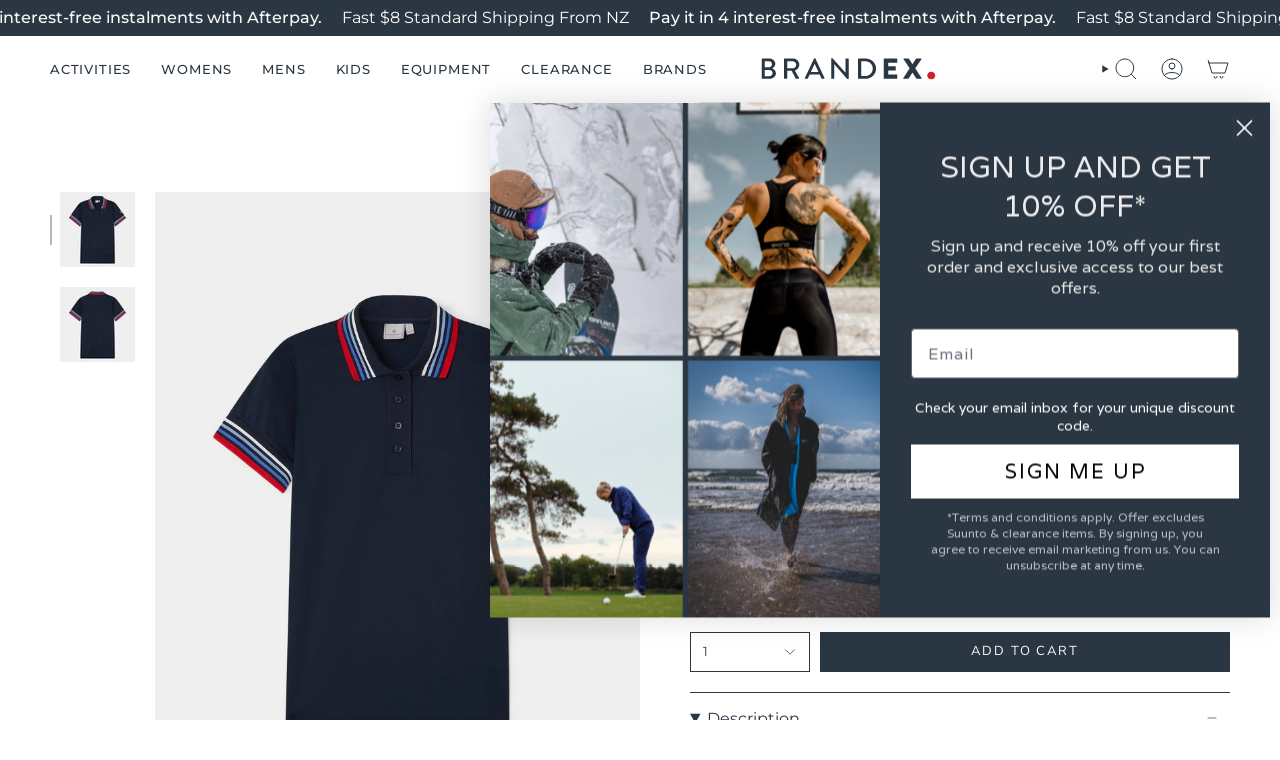

--- FILE ---
content_type: text/html; charset=utf-8
request_url: https://brandex.co.nz/products/cross-womens-stripe-polo-navy
body_size: 37457
content:
<!doctype html>
<html class="no-js no-touch supports-no-cookies" lang="en">
<head>
  
  <meta charset="UTF-8">
  <meta http-equiv="X-UA-Compatible" content="IE=edge">
  <meta name="viewport" content="width=device-width, initial-scale=1.0">
  <meta name="theme-color" content="#d12229">
  <link rel="canonical" href="https://brandex.co.nz/products/cross-womens-stripe-polo-navy">
  <link rel="preconnect" href="https://cdn.shopify.com" crossorigin>
  <!-- ======================= Broadcast Theme V5.5.0 ========================= --><link rel="preconnect" href="https://fonts.shopifycdn.com" crossorigin><link href="//brandex.co.nz/cdn/shop/t/5/assets/theme.css?v=107713922530722530791715143634" as="style" rel="preload">
  <link href="//brandex.co.nz/cdn/shop/t/5/assets/vendor.js?v=152754676678534273481707951633" as="script" rel="preload">
  <link href="//brandex.co.nz/cdn/shop/t/5/assets/theme.js?v=171075151993777642831707951633" as="script" rel="preload">

    <link rel="icon" type="image/png" href="//brandex.co.nz/cdn/shop/files/Untitled_design_4.png?crop=center&height=32&v=1715637608&width=32">
  

  <!-- Title and description ================================================ -->
  
  <title>
    
    Cross Women&#39;s Stripe Polo - Navy
    
    
    
      &ndash; BRANDEX
    
  </title>

  
    <meta name="description" content="Please note - Clearance items are final sale and cannot be returned or exchanged. The Stripe polo is a sporty and elegant polo with a classic look. The contrast stripes at the collar add a bit of color in a subtle yet elegant way, making it a bit fun. It has slits at the sides and the classic polo buttons at the front.">
  

  <meta property="og:site_name" content="BRANDEX">
<meta property="og:url" content="https://brandex.co.nz/products/cross-womens-stripe-polo-navy">
<meta property="og:title" content="Cross Women&#39;s Stripe Polo - Navy">
<meta property="og:type" content="product">
<meta property="og:description" content="Please note - Clearance items are final sale and cannot be returned or exchanged. The Stripe polo is a sporty and elegant polo with a classic look. The contrast stripes at the collar add a bit of color in a subtle yet elegant way, making it a bit fun. It has slits at the sides and the classic polo buttons at the front."><meta property="og:image" content="http://brandex.co.nz/cdn/shop/files/W_STRIPE_POLO_NAVY_CROSS-SPORTWE.jpg?v=1711581027">
  <meta property="og:image:secure_url" content="https://brandex.co.nz/cdn/shop/files/W_STRIPE_POLO_NAVY_CROSS-SPORTWE.jpg?v=1711581027">
  <meta property="og:image:width" content="1350">
  <meta property="og:image:height" content="1800"><meta property="og:price:amount" content="49.99">
  <meta property="og:price:currency" content="NZD"><meta name="twitter:card" content="summary_large_image">
<meta name="twitter:title" content="Cross Women&#39;s Stripe Polo - Navy">
<meta name="twitter:description" content="Please note - Clearance items are final sale and cannot be returned or exchanged. The Stripe polo is a sporty and elegant polo with a classic look. The contrast stripes at the collar add a bit of color in a subtle yet elegant way, making it a bit fun. It has slits at the sides and the classic polo buttons at the front.">

  <!-- CSS ================================================================== -->

  <link href="//brandex.co.nz/cdn/shop/t/5/assets/font-settings.css?v=98662719341162285421759332492" rel="stylesheet" type="text/css" media="all" />

  
<style data-shopify>

:root {--scrollbar-width: 0px;





--COLOR-VIDEO-BG: #f2f2f2;
--COLOR-BG-BRIGHTER: #f2f2f2;--COLOR-BG: #ffffff;--COLOR-BG-ALPHA-25: rgba(255, 255, 255, 0.25);
--COLOR-BG-TRANSPARENT: rgba(255, 255, 255, 0);
--COLOR-BG-SECONDARY: #f7f7f7;
--COLOR-BG-SECONDARY-LIGHTEN: #ffffff;
--COLOR-BG-RGB: 255, 255, 255;

--COLOR-TEXT-DARK: #0b1015;
--COLOR-TEXT: #2a3743;
--COLOR-TEXT-LIGHT: #6a737b;


/* === Opacity shades of grey ===*/
--COLOR-A5:  rgba(42, 55, 67, 0.05);
--COLOR-A10: rgba(42, 55, 67, 0.1);
--COLOR-A15: rgba(42, 55, 67, 0.15);
--COLOR-A20: rgba(42, 55, 67, 0.2);
--COLOR-A25: rgba(42, 55, 67, 0.25);
--COLOR-A30: rgba(42, 55, 67, 0.3);
--COLOR-A35: rgba(42, 55, 67, 0.35);
--COLOR-A40: rgba(42, 55, 67, 0.4);
--COLOR-A45: rgba(42, 55, 67, 0.45);
--COLOR-A50: rgba(42, 55, 67, 0.5);
--COLOR-A55: rgba(42, 55, 67, 0.55);
--COLOR-A60: rgba(42, 55, 67, 0.6);
--COLOR-A65: rgba(42, 55, 67, 0.65);
--COLOR-A70: rgba(42, 55, 67, 0.7);
--COLOR-A75: rgba(42, 55, 67, 0.75);
--COLOR-A80: rgba(42, 55, 67, 0.8);
--COLOR-A85: rgba(42, 55, 67, 0.85);
--COLOR-A90: rgba(42, 55, 67, 0.9);
--COLOR-A95: rgba(42, 55, 67, 0.95);

--COLOR-BORDER: rgb(234, 234, 234);
--COLOR-BORDER-LIGHT: #f2f2f2;
--COLOR-BORDER-HAIRLINE: #f7f7f7;
--COLOR-BORDER-DARK: #b7b7b7;/* === Bright color ===*/
--COLOR-PRIMARY: #d12229;
--COLOR-PRIMARY-HOVER: #970f15;
--COLOR-PRIMARY-FADE: rgba(209, 34, 41, 0.05);
--COLOR-PRIMARY-FADE-HOVER: rgba(209, 34, 41, 0.1);
--COLOR-PRIMARY-LIGHT: #fa9296;--COLOR-PRIMARY-OPPOSITE: #ffffff;



/* === link Color ===*/
--COLOR-LINK: #d12229;
--COLOR-LINK-HOVER: rgba(209, 34, 41, 0.7);
--COLOR-LINK-FADE: rgba(209, 34, 41, 0.05);
--COLOR-LINK-FADE-HOVER: rgba(209, 34, 41, 0.1);--COLOR-LINK-OPPOSITE: #ffffff;


/* === Product grid sale tags ===*/
--COLOR-SALE-BG: #c23733;
--COLOR-SALE-TEXT: #ffffff;--COLOR-SALE-TEXT-SECONDARY: #c23733;

/* === Product grid badges ===*/
--COLOR-BADGE-BG: #d12229;
--COLOR-BADGE-TEXT: #ffffff;

/* === Product sale color ===*/
--COLOR-SALE: #2a3743;

/* === Gray background on Product grid items ===*/--filter-bg: .97;/* === Helper colors for form error states ===*/
--COLOR-ERROR: #721C24;
--COLOR-ERROR-BG: #F8D7DA;
--COLOR-ERROR-BORDER: #F5C6CB;



  --RADIUS: 0px;
  --RADIUS-SELECT: 0px;

--COLOR-HEADER-BG: #ffffff;--COLOR-HEADER-BG-TRANSPARENT: rgba(255, 255, 255, 0);
--COLOR-HEADER-LINK: #2a3743;
--COLOR-HEADER-LINK-HOVER: rgba(42, 55, 67, 0.7);

--COLOR-MENU-BG: #ffffff;
--COLOR-MENU-LINK: #2a3743;
--COLOR-MENU-LINK-HOVER: rgba(42, 55, 67, 0.7);
--COLOR-SUBMENU-BG: #ffffff;
--COLOR-SUBMENU-LINK: #2a3743;
--COLOR-SUBMENU-LINK-HOVER: rgba(42, 55, 67, 0.7);
--COLOR-SUBMENU-TEXT-LIGHT: #6a737b;
--COLOR-MENU-TRANSPARENT: #000000;
--COLOR-MENU-TRANSPARENT-HOVER: rgba(0, 0, 0, 0.7);--COLOR-FOOTER-BG: #2a3743;
--COLOR-FOOTER-BG-HAIRLINE: #303f4c;
--COLOR-FOOTER-TEXT: #f7f7f7;
--COLOR-FOOTER-TEXT-A35: rgba(247, 247, 247, 0.35);
--COLOR-FOOTER-TEXT-A75: rgba(247, 247, 247, 0.75);
--COLOR-FOOTER-LINK: #f7f7f7;
--COLOR-FOOTER-LINK-HOVER: rgba(247, 247, 247, 0.7);
--COLOR-FOOTER-BORDER: #f7f7f7;

--TRANSPARENT: rgba(255, 255, 255, 0);

/* === Default overlay opacity ===*/
--overlay-opacity: 0;
--underlay-opacity: 1;
--underlay-bg: rgba(0,0,0,0.4);

/* === Custom Cursor ===*/
--ICON-ZOOM-IN: url( "//brandex.co.nz/cdn/shop/t/5/assets/icon-zoom-in.svg?v=182473373117644429561707951634" );
--ICON-ZOOM-OUT: url( "//brandex.co.nz/cdn/shop/t/5/assets/icon-zoom-out.svg?v=101497157853986683871707951633" );

/* === Custom Icons ===*/


  
  --ICON-ADD-BAG: url( "//brandex.co.nz/cdn/shop/t/5/assets/icon-add-bag.svg?v=23763382405227654651707951634" );
  --ICON-ADD-CART: url( "//brandex.co.nz/cdn/shop/t/5/assets/icon-add-cart.svg?v=3962293684743587821707951633" );
  --ICON-ARROW-LEFT: url( "//brandex.co.nz/cdn/shop/t/5/assets/icon-arrow-left.svg?v=136066145774695772731707951633" );
  --ICON-ARROW-RIGHT: url( "//brandex.co.nz/cdn/shop/t/5/assets/icon-arrow-right.svg?v=150928298113663093401707951633" );
  --ICON-SELECT: url("//brandex.co.nz/cdn/shop/t/5/assets/icon-select.svg?v=167170173659852274001707951634");


--PRODUCT-GRID-ASPECT-RATIO: 120.0%;

/* === Typography ===*/
--FONT-WEIGHT-BODY: 400;
--FONT-WEIGHT-BODY-BOLD: 500;

--FONT-STACK-BODY: Montserrat, sans-serif;
--FONT-STYLE-BODY: normal;
--FONT-STYLE-BODY-ITALIC: italic;
--FONT-ADJUST-BODY: 1.0;

--LETTER-SPACING-BODY: 0.0em;

--FONT-WEIGHT-HEADING: 400;
--FONT-WEIGHT-HEADING-BOLD: 500;

--FONT-UPPERCASE-HEADING: uppercase;
--LETTER-SPACING-HEADING: 0.0em;

--FONT-STACK-HEADING: Montserrat, sans-serif;
--FONT-STYLE-HEADING: normal;
--FONT-STYLE-HEADING-ITALIC: italic;
--FONT-ADJUST-HEADING: 1.5;

--FONT-WEIGHT-SUBHEADING: 400;
--FONT-WEIGHT-SUBHEADING-BOLD: 500;

--FONT-STACK-SUBHEADING: Montserrat, sans-serif;
--FONT-STYLE-SUBHEADING: normal;
--FONT-STYLE-SUBHEADING-ITALIC: italic;
--FONT-ADJUST-SUBHEADING: 1.0;

--FONT-UPPERCASE-SUBHEADING: uppercase;
--LETTER-SPACING-SUBHEADING: 0.05em;

--FONT-STACK-NAV: Montserrat, sans-serif;
--FONT-STYLE-NAV: normal;
--FONT-STYLE-NAV-ITALIC: italic;
--FONT-ADJUST-NAV: 0.9;

--FONT-WEIGHT-NAV: 400;
--FONT-WEIGHT-NAV-BOLD: 500;

--LETTER-SPACING-NAV: 0.075em;

--FONT-SIZE-BASE: 1.0rem;
--FONT-SIZE-BASE-PERCENT: 1.0;

/* === Parallax ===*/
--PARALLAX-STRENGTH-MIN: 120.0%;
--PARALLAX-STRENGTH-MAX: 130.0%;--COLUMNS: 4;
--COLUMNS-MEDIUM: 3;
--COLUMNS-SMALL: 2;
--COLUMNS-MOBILE: 1;--LAYOUT-OUTER: 50px;
  --LAYOUT-GUTTER: 32px;
  --LAYOUT-OUTER-MEDIUM: 30px;
  --LAYOUT-GUTTER-MEDIUM: 22px;
  --LAYOUT-OUTER-SMALL: 16px;
  --LAYOUT-GUTTER-SMALL: 16px;--base-animation-delay: 0ms;
--line-height-normal: 1.375; /* Equals to line-height: normal; */--SIDEBAR-WIDTH: 288px;
  --SIDEBAR-WIDTH-MEDIUM: 258px;--DRAWER-WIDTH: 380px;--ICON-STROKE-WIDTH: 1px;/* === Button General ===*/
--BTN-FONT-STACK: "Nunito Sans", sans-serif;
--BTN-FONT-WEIGHT: 400;
--BTN-FONT-STYLE: normal;
--BTN-FONT-SIZE: 13px;

--BTN-LETTER-SPACING: 0.15em;
--BTN-UPPERCASE: uppercase;
--BTN-TEXT-ARROW-OFFSET: -1px;

/* === Button Primary ===*/
--BTN-PRIMARY-BORDER-COLOR: #2a3743;
--BTN-PRIMARY-BG-COLOR: #2a3743;
--BTN-PRIMARY-TEXT-COLOR: #f7f7f7;


  --BTN-PRIMARY-BG-COLOR-BRIGHTER: #3e5162;


/* === Button Secondary ===*/
--BTN-SECONDARY-BORDER-COLOR: #d12229;
--BTN-SECONDARY-BG-COLOR: #d12229;
--BTN-SECONDARY-TEXT-COLOR: #ffffff;


  --BTN-SECONDARY-BG-COLOR-BRIGHTER: #bb1e25;


/* === Button White ===*/
--TEXT-BTN-BORDER-WHITE: #fff;
--TEXT-BTN-BG-WHITE: #fff;
--TEXT-BTN-WHITE: #000;
--TEXT-BTN-BG-WHITE-BRIGHTER: #f2f2f2;

/* === Button Black ===*/
--TEXT-BTN-BG-BLACK: #000;
--TEXT-BTN-BORDER-BLACK: #000;
--TEXT-BTN-BLACK: #fff;
--TEXT-BTN-BG-BLACK-BRIGHTER: #1a1a1a;

/* === Default Cart Gradient ===*/

--FREE-SHIPPING-GRADIENT: linear-gradient(to right, var(--COLOR-PRIMARY-LIGHT) 0%, var(--COLOR-PRIMARY) 100%);

/* === Swatch Size ===*/
--swatch-size-filters: calc(1.15rem * var(--FONT-ADJUST-BODY));
--swatch-size-product: calc(2.2rem * var(--FONT-ADJUST-BODY));
}

/* === Backdrop ===*/
::backdrop {
  --underlay-opacity: 1;
  --underlay-bg: rgba(0,0,0,0.4);
}
</style>


  <link href="//brandex.co.nz/cdn/shop/t/5/assets/theme.css?v=107713922530722530791715143634" rel="stylesheet" type="text/css" media="all" />

<script>
    if (window.navigator.userAgent.indexOf('MSIE ') > 0 || window.navigator.userAgent.indexOf('Trident/') > 0) {
      document.documentElement.className = document.documentElement.className + ' ie';

      var scripts = document.getElementsByTagName('script')[0];
      var polyfill = document.createElement("script");
      polyfill.defer = true;
      polyfill.src = "//brandex.co.nz/cdn/shop/t/5/assets/ie11.js?v=144489047535103983231707951633";

      scripts.parentNode.insertBefore(polyfill, scripts);
    } else {
      document.documentElement.className = document.documentElement.className.replace('no-js', 'js');
    }

    document.documentElement.style.setProperty('--scrollbar-width', `${getScrollbarWidth()}px`);

    function getScrollbarWidth() {
      // Creating invisible container
      const outer = document.createElement('div');
      outer.style.visibility = 'hidden';
      outer.style.overflow = 'scroll'; // forcing scrollbar to appear
      outer.style.msOverflowStyle = 'scrollbar'; // needed for WinJS apps
      document.documentElement.appendChild(outer);

      // Creating inner element and placing it in the container
      const inner = document.createElement('div');
      outer.appendChild(inner);

      // Calculating difference between container's full width and the child width
      const scrollbarWidth = outer.offsetWidth - inner.offsetWidth;

      // Removing temporary elements from the DOM
      outer.parentNode.removeChild(outer);

      return scrollbarWidth;
    }

    let root = '/';
    if (root[root.length - 1] !== '/') {
      root = root + '/';
    }

    window.theme = {
      routes: {
        root: root,
        cart_url: '/cart',
        cart_add_url: '/cart/add',
        cart_change_url: '/cart/change',
        product_recommendations_url: '/recommendations/products',
        predictive_search_url: '/search/suggest',
        addresses_url: '/account/addresses'
      },
      assets: {
        photoswipe: '//brandex.co.nz/cdn/shop/t/5/assets/photoswipe.js?v=162613001030112971491707951634',
        smoothscroll: '//brandex.co.nz/cdn/shop/t/5/assets/smoothscroll.js?v=37906625415260927261707951633',
      },
      strings: {
        addToCart: "Add to cart",
        cartAcceptanceError: "You must accept our terms and conditions.",
        soldOut: "Out of Stock",
        from: "From",
        preOrder: "Pre-order",
        sale: "Sale",
        subscription: "Subscription",
        unavailable: "Unavailable",
        unitPrice: "Unit price",
        unitPriceSeparator: "per",
        shippingCalcSubmitButton: "Calculate shipping",
        shippingCalcSubmitButtonDisabled: "Calculating...",
        selectValue: "Select value",
        selectColor: "Select color",
        oneColor: "color",
        otherColor: "colors",
        upsellAddToCart: "Add",
        free: "Free",
        swatchesColor: "Color, Colour"
      },
      settings: {
        cartType: "drawer",
        customerLoggedIn: null ? true : false,
        enableQuickAdd: true,
        enableAnimations: true,
        variantOnSale: true,
      },
      sliderArrows: {
        prev: '<button type="button" class="slider__button slider__button--prev" data-button-arrow data-button-prev>' + "Previous" + '</button>',
        next: '<button type="button" class="slider__button slider__button--next" data-button-arrow data-button-next>' + "Next" + '</button>',
      },
      moneyFormat: false ? "${{amount}} NZD" : "${{amount}}",
      moneyWithoutCurrencyFormat: "${{amount}}",
      moneyWithCurrencyFormat: "${{amount}} NZD",
      subtotal: 0,
      info: {
        name: 'broadcast'
      },
      version: '5.5.0'
    };

    let windowInnerHeight = window.innerHeight;
    document.documentElement.style.setProperty('--full-height', `${windowInnerHeight}px`);
    document.documentElement.style.setProperty('--three-quarters', `${windowInnerHeight * 0.75}px`);
    document.documentElement.style.setProperty('--two-thirds', `${windowInnerHeight * 0.66}px`);
    document.documentElement.style.setProperty('--one-half', `${windowInnerHeight * 0.5}px`);
    document.documentElement.style.setProperty('--one-third', `${windowInnerHeight * 0.33}px`);
    document.documentElement.style.setProperty('--one-fifth', `${windowInnerHeight * 0.2}px`);
  </script>

  

  <!-- Theme Javascript ============================================================== -->
  <script src="//brandex.co.nz/cdn/shop/t/5/assets/vendor.js?v=152754676678534273481707951633" defer="defer"></script>
  <script src="//brandex.co.nz/cdn/shop/t/5/assets/theme.js?v=171075151993777642831707951633" defer="defer"></script><!-- Shopify app scripts =========================================================== -->

  <script>window.performance && window.performance.mark && window.performance.mark('shopify.content_for_header.start');</script><meta name="google-site-verification" content="4AgzEQdensGlsGH7z5SlKdwFlGbD8Z3Hrnxe-_i_1ho">
<meta id="shopify-digital-wallet" name="shopify-digital-wallet" content="/57998868569/digital_wallets/dialog">
<meta name="shopify-checkout-api-token" content="c504cd72ebf3f45792af3a50dcb5a16e">
<link rel="alternate" type="application/json+oembed" href="https://brandex.co.nz/products/cross-womens-stripe-polo-navy.oembed">
<script async="async" src="/checkouts/internal/preloads.js?locale=en-NZ"></script>
<link rel="preconnect" href="https://shop.app" crossorigin="anonymous">
<script async="async" src="https://shop.app/checkouts/internal/preloads.js?locale=en-NZ&shop_id=57998868569" crossorigin="anonymous"></script>
<script id="apple-pay-shop-capabilities" type="application/json">{"shopId":57998868569,"countryCode":"NZ","currencyCode":"NZD","merchantCapabilities":["supports3DS"],"merchantId":"gid:\/\/shopify\/Shop\/57998868569","merchantName":"BRANDEX","requiredBillingContactFields":["postalAddress","email","phone"],"requiredShippingContactFields":["postalAddress","email","phone"],"shippingType":"shipping","supportedNetworks":["visa","masterCard","amex","jcb"],"total":{"type":"pending","label":"BRANDEX","amount":"1.00"},"shopifyPaymentsEnabled":true,"supportsSubscriptions":true}</script>
<script id="shopify-features" type="application/json">{"accessToken":"c504cd72ebf3f45792af3a50dcb5a16e","betas":["rich-media-storefront-analytics"],"domain":"brandex.co.nz","predictiveSearch":true,"shopId":57998868569,"locale":"en"}</script>
<script>var Shopify = Shopify || {};
Shopify.shop = "brandex-nz.myshopify.com";
Shopify.locale = "en";
Shopify.currency = {"active":"NZD","rate":"1.0"};
Shopify.country = "NZ";
Shopify.theme = {"name":"Updated of Broadcast \/ Brandex \/ SPF","id":127293194329,"schema_name":"Broadcast","schema_version":"5.5.0","theme_store_id":868,"role":"main"};
Shopify.theme.handle = "null";
Shopify.theme.style = {"id":null,"handle":null};
Shopify.cdnHost = "brandex.co.nz/cdn";
Shopify.routes = Shopify.routes || {};
Shopify.routes.root = "/";</script>
<script type="module">!function(o){(o.Shopify=o.Shopify||{}).modules=!0}(window);</script>
<script>!function(o){function n(){var o=[];function n(){o.push(Array.prototype.slice.apply(arguments))}return n.q=o,n}var t=o.Shopify=o.Shopify||{};t.loadFeatures=n(),t.autoloadFeatures=n()}(window);</script>
<script>
  window.ShopifyPay = window.ShopifyPay || {};
  window.ShopifyPay.apiHost = "shop.app\/pay";
  window.ShopifyPay.redirectState = null;
</script>
<script id="shop-js-analytics" type="application/json">{"pageType":"product"}</script>
<script defer="defer" async type="module" src="//brandex.co.nz/cdn/shopifycloud/shop-js/modules/v2/client.init-shop-cart-sync_BT-GjEfc.en.esm.js"></script>
<script defer="defer" async type="module" src="//brandex.co.nz/cdn/shopifycloud/shop-js/modules/v2/chunk.common_D58fp_Oc.esm.js"></script>
<script defer="defer" async type="module" src="//brandex.co.nz/cdn/shopifycloud/shop-js/modules/v2/chunk.modal_xMitdFEc.esm.js"></script>
<script type="module">
  await import("//brandex.co.nz/cdn/shopifycloud/shop-js/modules/v2/client.init-shop-cart-sync_BT-GjEfc.en.esm.js");
await import("//brandex.co.nz/cdn/shopifycloud/shop-js/modules/v2/chunk.common_D58fp_Oc.esm.js");
await import("//brandex.co.nz/cdn/shopifycloud/shop-js/modules/v2/chunk.modal_xMitdFEc.esm.js");

  window.Shopify.SignInWithShop?.initShopCartSync?.({"fedCMEnabled":true,"windoidEnabled":true});

</script>
<script>
  window.Shopify = window.Shopify || {};
  if (!window.Shopify.featureAssets) window.Shopify.featureAssets = {};
  window.Shopify.featureAssets['shop-js'] = {"shop-cart-sync":["modules/v2/client.shop-cart-sync_DZOKe7Ll.en.esm.js","modules/v2/chunk.common_D58fp_Oc.esm.js","modules/v2/chunk.modal_xMitdFEc.esm.js"],"init-fed-cm":["modules/v2/client.init-fed-cm_B6oLuCjv.en.esm.js","modules/v2/chunk.common_D58fp_Oc.esm.js","modules/v2/chunk.modal_xMitdFEc.esm.js"],"shop-cash-offers":["modules/v2/client.shop-cash-offers_D2sdYoxE.en.esm.js","modules/v2/chunk.common_D58fp_Oc.esm.js","modules/v2/chunk.modal_xMitdFEc.esm.js"],"shop-login-button":["modules/v2/client.shop-login-button_QeVjl5Y3.en.esm.js","modules/v2/chunk.common_D58fp_Oc.esm.js","modules/v2/chunk.modal_xMitdFEc.esm.js"],"pay-button":["modules/v2/client.pay-button_DXTOsIq6.en.esm.js","modules/v2/chunk.common_D58fp_Oc.esm.js","modules/v2/chunk.modal_xMitdFEc.esm.js"],"shop-button":["modules/v2/client.shop-button_DQZHx9pm.en.esm.js","modules/v2/chunk.common_D58fp_Oc.esm.js","modules/v2/chunk.modal_xMitdFEc.esm.js"],"avatar":["modules/v2/client.avatar_BTnouDA3.en.esm.js"],"init-windoid":["modules/v2/client.init-windoid_CR1B-cfM.en.esm.js","modules/v2/chunk.common_D58fp_Oc.esm.js","modules/v2/chunk.modal_xMitdFEc.esm.js"],"init-shop-for-new-customer-accounts":["modules/v2/client.init-shop-for-new-customer-accounts_C_vY_xzh.en.esm.js","modules/v2/client.shop-login-button_QeVjl5Y3.en.esm.js","modules/v2/chunk.common_D58fp_Oc.esm.js","modules/v2/chunk.modal_xMitdFEc.esm.js"],"init-shop-email-lookup-coordinator":["modules/v2/client.init-shop-email-lookup-coordinator_BI7n9ZSv.en.esm.js","modules/v2/chunk.common_D58fp_Oc.esm.js","modules/v2/chunk.modal_xMitdFEc.esm.js"],"init-shop-cart-sync":["modules/v2/client.init-shop-cart-sync_BT-GjEfc.en.esm.js","modules/v2/chunk.common_D58fp_Oc.esm.js","modules/v2/chunk.modal_xMitdFEc.esm.js"],"shop-toast-manager":["modules/v2/client.shop-toast-manager_DiYdP3xc.en.esm.js","modules/v2/chunk.common_D58fp_Oc.esm.js","modules/v2/chunk.modal_xMitdFEc.esm.js"],"init-customer-accounts":["modules/v2/client.init-customer-accounts_D9ZNqS-Q.en.esm.js","modules/v2/client.shop-login-button_QeVjl5Y3.en.esm.js","modules/v2/chunk.common_D58fp_Oc.esm.js","modules/v2/chunk.modal_xMitdFEc.esm.js"],"init-customer-accounts-sign-up":["modules/v2/client.init-customer-accounts-sign-up_iGw4briv.en.esm.js","modules/v2/client.shop-login-button_QeVjl5Y3.en.esm.js","modules/v2/chunk.common_D58fp_Oc.esm.js","modules/v2/chunk.modal_xMitdFEc.esm.js"],"shop-follow-button":["modules/v2/client.shop-follow-button_CqMgW2wH.en.esm.js","modules/v2/chunk.common_D58fp_Oc.esm.js","modules/v2/chunk.modal_xMitdFEc.esm.js"],"checkout-modal":["modules/v2/client.checkout-modal_xHeaAweL.en.esm.js","modules/v2/chunk.common_D58fp_Oc.esm.js","modules/v2/chunk.modal_xMitdFEc.esm.js"],"shop-login":["modules/v2/client.shop-login_D91U-Q7h.en.esm.js","modules/v2/chunk.common_D58fp_Oc.esm.js","modules/v2/chunk.modal_xMitdFEc.esm.js"],"lead-capture":["modules/v2/client.lead-capture_BJmE1dJe.en.esm.js","modules/v2/chunk.common_D58fp_Oc.esm.js","modules/v2/chunk.modal_xMitdFEc.esm.js"],"payment-terms":["modules/v2/client.payment-terms_Ci9AEqFq.en.esm.js","modules/v2/chunk.common_D58fp_Oc.esm.js","modules/v2/chunk.modal_xMitdFEc.esm.js"]};
</script>
<script id="__st">var __st={"a":57998868569,"offset":46800,"reqid":"ff4bb845-873a-4436-a381-f8bfc63d20e2-1769103177","pageurl":"brandex.co.nz\/products\/cross-womens-stripe-polo-navy","u":"2f812a1c8ca7","p":"product","rtyp":"product","rid":7528122974297};</script>
<script>window.ShopifyPaypalV4VisibilityTracking = true;</script>
<script id="captcha-bootstrap">!function(){'use strict';const t='contact',e='account',n='new_comment',o=[[t,t],['blogs',n],['comments',n],[t,'customer']],c=[[e,'customer_login'],[e,'guest_login'],[e,'recover_customer_password'],[e,'create_customer']],r=t=>t.map((([t,e])=>`form[action*='/${t}']:not([data-nocaptcha='true']) input[name='form_type'][value='${e}']`)).join(','),a=t=>()=>t?[...document.querySelectorAll(t)].map((t=>t.form)):[];function s(){const t=[...o],e=r(t);return a(e)}const i='password',u='form_key',d=['recaptcha-v3-token','g-recaptcha-response','h-captcha-response',i],f=()=>{try{return window.sessionStorage}catch{return}},m='__shopify_v',_=t=>t.elements[u];function p(t,e,n=!1){try{const o=window.sessionStorage,c=JSON.parse(o.getItem(e)),{data:r}=function(t){const{data:e,action:n}=t;return t[m]||n?{data:e,action:n}:{data:t,action:n}}(c);for(const[e,n]of Object.entries(r))t.elements[e]&&(t.elements[e].value=n);n&&o.removeItem(e)}catch(o){console.error('form repopulation failed',{error:o})}}const l='form_type',E='cptcha';function T(t){t.dataset[E]=!0}const w=window,h=w.document,L='Shopify',v='ce_forms',y='captcha';let A=!1;((t,e)=>{const n=(g='f06e6c50-85a8-45c8-87d0-21a2b65856fe',I='https://cdn.shopify.com/shopifycloud/storefront-forms-hcaptcha/ce_storefront_forms_captcha_hcaptcha.v1.5.2.iife.js',D={infoText:'Protected by hCaptcha',privacyText:'Privacy',termsText:'Terms'},(t,e,n)=>{const o=w[L][v],c=o.bindForm;if(c)return c(t,g,e,D).then(n);var r;o.q.push([[t,g,e,D],n]),r=I,A||(h.body.append(Object.assign(h.createElement('script'),{id:'captcha-provider',async:!0,src:r})),A=!0)});var g,I,D;w[L]=w[L]||{},w[L][v]=w[L][v]||{},w[L][v].q=[],w[L][y]=w[L][y]||{},w[L][y].protect=function(t,e){n(t,void 0,e),T(t)},Object.freeze(w[L][y]),function(t,e,n,w,h,L){const[v,y,A,g]=function(t,e,n){const i=e?o:[],u=t?c:[],d=[...i,...u],f=r(d),m=r(i),_=r(d.filter((([t,e])=>n.includes(e))));return[a(f),a(m),a(_),s()]}(w,h,L),I=t=>{const e=t.target;return e instanceof HTMLFormElement?e:e&&e.form},D=t=>v().includes(t);t.addEventListener('submit',(t=>{const e=I(t);if(!e)return;const n=D(e)&&!e.dataset.hcaptchaBound&&!e.dataset.recaptchaBound,o=_(e),c=g().includes(e)&&(!o||!o.value);(n||c)&&t.preventDefault(),c&&!n&&(function(t){try{if(!f())return;!function(t){const e=f();if(!e)return;const n=_(t);if(!n)return;const o=n.value;o&&e.removeItem(o)}(t);const e=Array.from(Array(32),(()=>Math.random().toString(36)[2])).join('');!function(t,e){_(t)||t.append(Object.assign(document.createElement('input'),{type:'hidden',name:u})),t.elements[u].value=e}(t,e),function(t,e){const n=f();if(!n)return;const o=[...t.querySelectorAll(`input[type='${i}']`)].map((({name:t})=>t)),c=[...d,...o],r={};for(const[a,s]of new FormData(t).entries())c.includes(a)||(r[a]=s);n.setItem(e,JSON.stringify({[m]:1,action:t.action,data:r}))}(t,e)}catch(e){console.error('failed to persist form',e)}}(e),e.submit())}));const S=(t,e)=>{t&&!t.dataset[E]&&(n(t,e.some((e=>e===t))),T(t))};for(const o of['focusin','change'])t.addEventListener(o,(t=>{const e=I(t);D(e)&&S(e,y())}));const B=e.get('form_key'),M=e.get(l),P=B&&M;t.addEventListener('DOMContentLoaded',(()=>{const t=y();if(P)for(const e of t)e.elements[l].value===M&&p(e,B);[...new Set([...A(),...v().filter((t=>'true'===t.dataset.shopifyCaptcha))])].forEach((e=>S(e,t)))}))}(h,new URLSearchParams(w.location.search),n,t,e,['guest_login'])})(!0,!0)}();</script>
<script integrity="sha256-4kQ18oKyAcykRKYeNunJcIwy7WH5gtpwJnB7kiuLZ1E=" data-source-attribution="shopify.loadfeatures" defer="defer" src="//brandex.co.nz/cdn/shopifycloud/storefront/assets/storefront/load_feature-a0a9edcb.js" crossorigin="anonymous"></script>
<script crossorigin="anonymous" defer="defer" src="//brandex.co.nz/cdn/shopifycloud/storefront/assets/shopify_pay/storefront-65b4c6d7.js?v=20250812"></script>
<script data-source-attribution="shopify.dynamic_checkout.dynamic.init">var Shopify=Shopify||{};Shopify.PaymentButton=Shopify.PaymentButton||{isStorefrontPortableWallets:!0,init:function(){window.Shopify.PaymentButton.init=function(){};var t=document.createElement("script");t.src="https://brandex.co.nz/cdn/shopifycloud/portable-wallets/latest/portable-wallets.en.js",t.type="module",document.head.appendChild(t)}};
</script>
<script data-source-attribution="shopify.dynamic_checkout.buyer_consent">
  function portableWalletsHideBuyerConsent(e){var t=document.getElementById("shopify-buyer-consent"),n=document.getElementById("shopify-subscription-policy-button");t&&n&&(t.classList.add("hidden"),t.setAttribute("aria-hidden","true"),n.removeEventListener("click",e))}function portableWalletsShowBuyerConsent(e){var t=document.getElementById("shopify-buyer-consent"),n=document.getElementById("shopify-subscription-policy-button");t&&n&&(t.classList.remove("hidden"),t.removeAttribute("aria-hidden"),n.addEventListener("click",e))}window.Shopify?.PaymentButton&&(window.Shopify.PaymentButton.hideBuyerConsent=portableWalletsHideBuyerConsent,window.Shopify.PaymentButton.showBuyerConsent=portableWalletsShowBuyerConsent);
</script>
<script data-source-attribution="shopify.dynamic_checkout.cart.bootstrap">document.addEventListener("DOMContentLoaded",(function(){function t(){return document.querySelector("shopify-accelerated-checkout-cart, shopify-accelerated-checkout")}if(t())Shopify.PaymentButton.init();else{new MutationObserver((function(e,n){t()&&(Shopify.PaymentButton.init(),n.disconnect())})).observe(document.body,{childList:!0,subtree:!0})}}));
</script>
<link id="shopify-accelerated-checkout-styles" rel="stylesheet" media="screen" href="https://brandex.co.nz/cdn/shopifycloud/portable-wallets/latest/accelerated-checkout-backwards-compat.css" crossorigin="anonymous">
<style id="shopify-accelerated-checkout-cart">
        #shopify-buyer-consent {
  margin-top: 1em;
  display: inline-block;
  width: 100%;
}

#shopify-buyer-consent.hidden {
  display: none;
}

#shopify-subscription-policy-button {
  background: none;
  border: none;
  padding: 0;
  text-decoration: underline;
  font-size: inherit;
  cursor: pointer;
}

#shopify-subscription-policy-button::before {
  box-shadow: none;
}

      </style>

<script>window.performance && window.performance.mark && window.performance.mark('shopify.content_for_header.end');</script>




<script>
  document.addEventListener("DOMContentLoaded", function(event) {
    const style = document.getElementById('wsg-custom-style');
    if (typeof window.isWsgCustomer != "undefined" && isWsgCustomer) {
      style.innerHTML = `
        ${style.innerHTML} 
        /* A friend of hideWsg - this will _show_ only for wsg customers. Add class to an element to use */
        .showWsg {
          display: unset;
        }
        /* wholesale only CSS */
        .additional-checkout-buttons, .shopify-payment-button {
          display: none !important;
        }
        .wsg-proxy-container select {
          background-color: 
          ${
        document.querySelector('input').style.backgroundColor
          ? document.querySelector('input').style.backgroundColor
          : 'white'
        } !important;
        }
      `;
    } else {
      style.innerHTML = `
        ${style.innerHTML}
        /* Add CSS rules here for NOT wsg customers - great to hide elements from retail when we can't access the code driving the element */
        
      `;
    }

    if (typeof window.embedButtonBg !== undefined && typeof window.embedButtonText !== undefined && window.embedButtonBg !== window.embedButtonText) {
      style.innerHTML = `
        ${style.innerHTML}
        .wsg-button-fix {
          background: ${embedButtonBg} !important;
          border-color: ${embedButtonBg} !important;
          color: ${embedButtonText} !important;
        }
      `;
    }

    // =========================
    //         CUSTOM JS
    // ==========================
    if (document.querySelector(".wsg-proxy-container")) {
      initNodeObserver(wsgCustomJs);
    }
  })

  function wsgCustomJs() {

    // update button classes
    const button = document.querySelectorAll(".wsg-button-fix");
    let buttonClass = "xxButtonClassesHerexx";
    buttonClass = buttonClass.split(" ");
    for (let i = 0; i < button.length; i++) {
      button[i].classList.add(... buttonClass);
    }

    // wsgCustomJs window placeholder
    // update secondary btn color on proxy cart
    if (document.getElementById("wsg-checkout-one")) {
      const checkoutButton = document.getElementById("wsg-checkout-one");
      let wsgBtnColor = window.getComputedStyle(checkoutButton).backgroundColor;
      let wsgBtnBackground = "none";
      let wsgBtnBorder = "thin solid " + wsgBtnColor;
      let wsgBtnPadding = window.getComputedStyle(checkoutButton).padding;
      let spofBtn = document.querySelectorAll(".spof-btn");
      for (let i = 0; i < spofBtn.length; i++) {
        spofBtn[i].style.background = wsgBtnBackground;
        spofBtn[i].style.color = wsgBtnColor;
        spofBtn[i].style.border = wsgBtnBorder;
        spofBtn[i].style.padding = wsgBtnPadding;
      }
    }

    // update Quick Order Form label
    if (typeof window.embedSPOFLabel != "undefined" && embedSPOFLabel) {
      document.querySelectorAll(".spof-btn").forEach(function(spofBtn) {
        spofBtn.removeAttribute("data-translation-selector");
        spofBtn.innerHTML = embedSPOFLabel;
      });
    }
  }

  function initNodeObserver(onChangeNodeCallback) {

    // Select the node that will be observed for mutations
    const targetNode = document.querySelector(".wsg-proxy-container");

    // Options for the observer (which mutations to observe)
    const config = {
      attributes: true,
      childList: true,
      subtree: true
    };

    // Callback function to execute when mutations are observed
    const callback = function(mutationsList, observer) {
      for (const mutation of mutationsList) {
        if (mutation.type === 'childList') {
          onChangeNodeCallback();
          observer.disconnect();
        }
      }
    };

    // Create an observer instance linked to the callback function
    const observer = new MutationObserver(callback);

    // Start observing the target node for configured mutations
    observer.observe(targetNode, config);
  }
</script>


<style id="wsg-custom-style">
  /* A friend of hideWsg - this will _show_ only for wsg customers. Add class to an element to use */
  .showWsg {
    display: none;
  }
  /* Signup/login */
  #wsg-signup select,
  #wsg-signup input,
  #wsg-signup textarea {
    height: 46px;
    border: thin solid #d1d1d1;
    padding: 6px 10px;
  }
  #wsg-signup textarea {
    min-height: 100px;
  }
  .wsg-login-input {
    height: 46px;
    border: thin solid #d1d1d1;
    padding: 6px 10px;
  }
  #wsg-signup select {
  }
/*   Quick Order Form */
  .wsg-table td {
    border: none;
    min-width: 150px;
  }
  .wsg-table tr {
    border-bottom: thin solid #d1d1d1; 
    border-left: none;
  }
  .wsg-table input[type="number"] {
    border: thin solid #d1d1d1;
    padding: 5px 15px;
    min-height: 42px;
  }
  #wsg-spof-link a {
    text-decoration: inherit;
    color: inherit;
  }
  .wsg-proxy-container {
    margin-top: 0% !important;
  }
  @media screen and (max-width:768px){
    .wsg-proxy-container .wsg-table input[type="number"] {
        max-width: 80%; 
    }
    .wsg-center img {
      width: 50px !important;
    }
    .wsg-variant-price-area {
      min-width: 70px !important;
    }
  }
  /* Submit button */
  #wsg-cart-update{
    padding: 8px 10px;
    min-height: 45px;
    max-width: 100% !important;
  }
  .wsg-table {
    background: inherit !important;
  }
  .wsg-spof-container-main {
    background: inherit !important;
  }
  /* General fixes */
  .wsg-hide-prices {
    opacity: 0;
  }
  .wsg-ws-only .button {
    margin: 0;
  }
</style>
<!-- BEGIN app block: shopify://apps/klaviyo-email-marketing-sms/blocks/klaviyo-onsite-embed/2632fe16-c075-4321-a88b-50b567f42507 -->












  <script async src="https://static.klaviyo.com/onsite/js/QXtUAG/klaviyo.js?company_id=QXtUAG"></script>
  <script>!function(){if(!window.klaviyo){window._klOnsite=window._klOnsite||[];try{window.klaviyo=new Proxy({},{get:function(n,i){return"push"===i?function(){var n;(n=window._klOnsite).push.apply(n,arguments)}:function(){for(var n=arguments.length,o=new Array(n),w=0;w<n;w++)o[w]=arguments[w];var t="function"==typeof o[o.length-1]?o.pop():void 0,e=new Promise((function(n){window._klOnsite.push([i].concat(o,[function(i){t&&t(i),n(i)}]))}));return e}}})}catch(n){window.klaviyo=window.klaviyo||[],window.klaviyo.push=function(){var n;(n=window._klOnsite).push.apply(n,arguments)}}}}();</script>

  
    <script id="viewed_product">
      if (item == null) {
        var _learnq = _learnq || [];

        var MetafieldReviews = null
        var MetafieldYotpoRating = null
        var MetafieldYotpoCount = null
        var MetafieldLooxRating = null
        var MetafieldLooxCount = null
        var okendoProduct = null
        var okendoProductReviewCount = null
        var okendoProductReviewAverageValue = null
        try {
          // The following fields are used for Customer Hub recently viewed in order to add reviews.
          // This information is not part of __kla_viewed. Instead, it is part of __kla_viewed_reviewed_items
          MetafieldReviews = {};
          MetafieldYotpoRating = null
          MetafieldYotpoCount = null
          MetafieldLooxRating = null
          MetafieldLooxCount = null

          okendoProduct = null
          // If the okendo metafield is not legacy, it will error, which then requires the new json formatted data
          if (okendoProduct && 'error' in okendoProduct) {
            okendoProduct = null
          }
          okendoProductReviewCount = okendoProduct ? okendoProduct.reviewCount : null
          okendoProductReviewAverageValue = okendoProduct ? okendoProduct.reviewAverageValue : null
        } catch (error) {
          console.error('Error in Klaviyo onsite reviews tracking:', error);
        }

        var item = {
          Name: "Cross Women's Stripe Polo - Navy",
          ProductID: 7528122974297,
          Categories: ["Activities","Activity Clothing - Womens","Best Sellers","Casual Clothing - Activity Collections - Womens","Clearance","Clearance - Golf - Activities","Clothing - Golf - Activities","Cross - Womens","Cross Sportswear","Golf - Activities","Golf Clothing - Activity Collection - Womens","Shirts and Polos - Tops - Womens","Spring Collection","Summer Collection","Tops - Clothing - Golf - Activities","Tops - Womens","Womens","Womens - Clearance"],
          ImageURL: "https://brandex.co.nz/cdn/shop/files/W_STRIPE_POLO_NAVY_CROSS-SPORTWE_grande.jpg?v=1711581027",
          URL: "https://brandex.co.nz/products/cross-womens-stripe-polo-navy",
          Brand: "Cross",
          Price: "$49.99",
          Value: "49.99",
          CompareAtPrice: "$109.99"
        };
        _learnq.push(['track', 'Viewed Product', item]);
        _learnq.push(['trackViewedItem', {
          Title: item.Name,
          ItemId: item.ProductID,
          Categories: item.Categories,
          ImageUrl: item.ImageURL,
          Url: item.URL,
          Metadata: {
            Brand: item.Brand,
            Price: item.Price,
            Value: item.Value,
            CompareAtPrice: item.CompareAtPrice
          },
          metafields:{
            reviews: MetafieldReviews,
            yotpo:{
              rating: MetafieldYotpoRating,
              count: MetafieldYotpoCount,
            },
            loox:{
              rating: MetafieldLooxRating,
              count: MetafieldLooxCount,
            },
            okendo: {
              rating: okendoProductReviewAverageValue,
              count: okendoProductReviewCount,
            }
          }
        }]);
      }
    </script>
  




  <script>
    window.klaviyoReviewsProductDesignMode = false
  </script>







<!-- END app block --><!-- BEGIN app block: shopify://apps/webrex-ai-seo-schema/blocks/webrexSeoEmbed/283875bf-bf86-4e78-831b-502ad0c4a5c2 -->


  <!-- BEGIN app snippet: removeScript --><script id="ws_json_ld_script" type="module">
  const wsSeoUrlParams=new URLSearchParams(location.search);let wsSeoTestParam=wsSeoUrlParams.get("seoJsonDisabled");if(void 0===window.ws_script){if(window.ws_script=!0,!wsSeoTestParam||wsSeoTestParam&&"true"!=wsSeoTestParam){let e=()=>{document.querySelectorAll('[type="application/ld+json"]').forEach(e=>{"webrex_seo_schema"!=e.className&&e.remove()})};e(),setInterval(e,1e3)}else document.querySelectorAll('[type="application/ld+json"]').forEach(e=>{"webrex_seo_schema"==e.className&&e.remove()});document.querySelectorAll("[itemscope]").forEach(e=>e.removeAttribute("itemscope"))}else document.getElementById("ws_json_ld_script").remove();
</script>
<!-- END app snippet -->



  <!-- BEGIN app snippet: productSnippet -->
<script type="application/ld+json" class="webrex_seo_schema">
    
      {
          "@context": "https://schema.org",
          "@type":"Product",
          "@id": "https://brandex.co.nz/products/cross-womens-stripe-polo-navy#product",
          "url": "https://brandex.co.nz/products/cross-womens-stripe-polo-navy",
          "name": "Cross Women&#39;s Stripe Polo - Navy",
          "image": "https://brandex.co.nz/cdn/shop/files/W_STRIPE_POLO_NAVY_CROSS-SPORTWE.jpg?v=1711581027",
          "description": "Please note - Clearance items are final sale and cannot be returned or exchanged. The Stripe polo is a sporty and elegant polo with a classic look. The contrast stripes at the collar add a bit of color in a subtle yet elegant way, making it a bit fun. It has slits at the sides and the classic polo buttons at the front.",
          "brand": {
            "@type": "Brand",
            "name": "Cross"
          },
          "sku":"YCR2321521\/498\/502",
          "mpn":"YCR2321521\/498\/502",
          
          "offers":
              {
                "@type": "Offer",
                "url": "https://brandex.co.nz/products/cross-womens-stripe-polo-navy?variant=40996744626265",
                "itemCondition": "https://schema.org/NewCondition",
                "availability": "https://schema.org/InStock",
                "price": "49.99",
                "priceCurrency": "NZD",
                "priceValidUntil": "2026-02-22",
                "priceSpecification": {
                  "@type": "UnitPriceSpecification",
                  "priceType": "https://schema.org/StrikethroughPrice",
                  "price":"109.99",
                  "priceCurrency": "NZD"
                },   "gtin13": "7332043377324",  
                "sku":"YCR2321521\/498\/502",
                "shippingDetails": {
                      "@type": "OfferShippingDetails",
                      "shippingRate": {
                          "@type": "MonetaryAmount",
                          "value": 8,
                          "currency": "NZD"
                      },
                      "shippingDestination": {
                          "@type": "DefinedRegion",
                          "addressCountry": "NZ"
                      },
                      "deliveryTime": {
                          "@type": "ShippingDeliveryTime",
                          "handlingTime": {
                              "@type": "QuantitativeValue",
                              "minValue": 1,
                              "maxValue": 3,
                              "unitCode": "d"
                          },
                          "transitTime": {
                          "@type": "QuantitativeValue",
                          "minValue": 1,
                          "maxValue": 5,
                          "unitCode": "d"
                          }
                      }
                      },
                      "hasMerchantReturnPolicy":{
                          "@type": "MerchantReturnPolicy",
                          "applicableCountry": "NZ",
                          "returnPolicyCountry": "NZ",
                          "returnPolicyCategory": "MerchantReturnFiniteReturnWindow",
                          "merchantReturnDays": 30 ,
                          "refundType": "ExchangeRefund",
                          "returnMethod": "ReturnByMail",
                          "returnFees": "https://schema.org/FreeReturn"
                      }
                  }
            
      }
  </script>

<!-- END app snippet -->
  <!-- BEGIN app snippet: productVariant -->

    <script type="application/ld+json" class="webrex_seo_schema">
      
      [
        {
          "@context": "https://schema.org",
          "@type":"ProductGroup",
          "@id": "https://brandex.co.nz/products/cross-womens-stripe-polo-navy#productgroup",
          "url": "https://brandex.co.nz/products/cross-womens-stripe-polo-navy",
          "name": "Cross Women&#39;s Stripe Polo - Navy",
          "image": "https://brandex.co.nz/cdn/shop/files/W_STRIPE_POLO_NAVY_CROSS-SPORTWE.jpg?v=1711581027",
          "description": "Please note - Clearance items are final sale and cannot be returned or exchanged. The Stripe polo is a sporty and elegant polo with a classic look. The contrast stripes at the collar add a bit of color in a subtle yet elegant way, making it a bit fun. It has slits at the sides and the classic polo buttons at the front.",
          "color": "Navy",
          "material": "",
          
          "brand": {
            "@type": "Brand",
            "name": "Cross"
          },
            "sku":"YCR2321521\/498\/502",
            "mpn":"YCR2321521\/498\/502",
          
          "productGroupID": "7528122974297",
          "hasVariant": [
              
                {
                  "@type": "Product",
                  "sku": "YCR2321521/498/502",
                  "image": "https://brandex.co.nz/cdn/shop/files/W_STRIPE_POLO_NAVY_CROSS-SPORTWE.jpg?v=1711581027",
                  
                  
                  "name": "Cross Women&#39;s Stripe Polo - Navy - XS / Navy",
                  "description": "Please note - Clearance items are final sale and cannot be returned or exchanged.\nThe Stripe polo is a sporty and elegant polo with a classic look. The contrast stripes at the collar add a bit of color in a subtle yet elegant way, making it a bit fun. It has slits at the sides and the classic polo buttons at the front.\nMade with recycled polyester and bamboo charcoal this technical polo (mainly due to the bamboo charcoal) has a natural anti odor effect, is both antibacterial and antimicrobial as well as an anti-pilling. An easy choice for the conscious golfer.The polo has a regular fit. A classic cut with a timeless look. Unsure of what size to choose? Take a look at the size chart for this product.",
                     "gtin13": "7332043377324",  
                  "offers": {
                    "@type": "Offer",
                    "url": "https://brandex.co.nz/products/cross-womens-stripe-polo-navy?variant=40996744626265",
                    "priceCurrency": "NZD",
                    "price": "49.99",
                    "priceValidUntil": "2026-02-22",
                    "itemCondition": "https://schema.org/NewCondition",
                    "availability": "https://schema.org/InStock" ,
                    "shippingDetails": { "@id": "#shipping_policy" },
                    "hasMerchantReturnPolicy": { "@id": "#return_policy" } 
                  }
                }
              
            ]
          
        }
        ,
         {  
            "@context": "https://schema.org",
            "@type": "OfferShippingDetails",
            "@id": "#shipping_policy",
            "shippingRate": {
              "@type": "MonetaryAmount",
              "value": 8,
              "currency": "NZD"
            },
            "shippingDestination": {
              "@type": "DefinedRegion",
              "addressCountry": "NZ"
            },
            "deliveryTime": {
              "@type": "ShippingDeliveryTime",
              "handlingTime": {
                "@type": "QuantitativeValue",
                "minValue": 1,
                "maxValue": 3,
                "unitCode": "d"
              },
              "transitTime": {
                "@type": "QuantitativeValue",
                "minValue": 1,
                "maxValue": 5,
                "unitCode": "d"
              }
            }
          }
        ,
          {
            "@context": "https://schema.org",
            "@type": "MerchantReturnPolicy",
            "@id": "#return_policy",
            "applicableCountry": "NZ",
            "returnPolicyCategory": "MerchantReturnFiniteReturnWindow" ,
            "merchantReturnDays": 30,
            "refundType": "ExchangeRefund",
            "returnMethod": "ReturnByMail",
            "returnFees": "https://schema.org/FreeReturn"
          }
        
      ]
    </script>
  

<!-- END app snippet -->







  <!-- BEGIN app snippet: breadcrumb -->



    <script type="application/ld+json" class="webrex_seo_schema">
    {
        "@context": "https://schema.org",
        "@type": "BreadcrumbList",
        "@id": "https://brandex.co.nz/products/cross-womens-stripe-polo-navy#breadcrumbs",
        "itemListElement": [{
            "@type": "ListItem",
            "position": 1,
            "name": "BRANDEX",
            "item": "https://brandex.co.nz"
        },
        {
            "@type": "ListItem",
            "position": 2,
            "name": "Cross Women&#39;s Stripe Polo - Navy",
            "item": "https://brandex.co.nz/products/cross-womens-stripe-polo-navy"
        }]
    }
    </script>



<!-- END app snippet -->














<!-- BEGIN app snippet: metaTags -->



    
<!-- END app snippet -->

<!-- END app block --><script src="https://cdn.shopify.com/extensions/b80e817c-8195-4cc3-9e6e-a7c2cd975f3b/afterpay-on-site-messaging-1/assets/messaging-lib-loader.js" type="text/javascript" defer="defer"></script>
<link href="https://monorail-edge.shopifysvc.com" rel="dns-prefetch">
<script>(function(){if ("sendBeacon" in navigator && "performance" in window) {try {var session_token_from_headers = performance.getEntriesByType('navigation')[0].serverTiming.find(x => x.name == '_s').description;} catch {var session_token_from_headers = undefined;}var session_cookie_matches = document.cookie.match(/_shopify_s=([^;]*)/);var session_token_from_cookie = session_cookie_matches && session_cookie_matches.length === 2 ? session_cookie_matches[1] : "";var session_token = session_token_from_headers || session_token_from_cookie || "";function handle_abandonment_event(e) {var entries = performance.getEntries().filter(function(entry) {return /monorail-edge.shopifysvc.com/.test(entry.name);});if (!window.abandonment_tracked && entries.length === 0) {window.abandonment_tracked = true;var currentMs = Date.now();var navigation_start = performance.timing.navigationStart;var payload = {shop_id: 57998868569,url: window.location.href,navigation_start,duration: currentMs - navigation_start,session_token,page_type: "product"};window.navigator.sendBeacon("https://monorail-edge.shopifysvc.com/v1/produce", JSON.stringify({schema_id: "online_store_buyer_site_abandonment/1.1",payload: payload,metadata: {event_created_at_ms: currentMs,event_sent_at_ms: currentMs}}));}}window.addEventListener('pagehide', handle_abandonment_event);}}());</script>
<script id="web-pixels-manager-setup">(function e(e,d,r,n,o){if(void 0===o&&(o={}),!Boolean(null===(a=null===(i=window.Shopify)||void 0===i?void 0:i.analytics)||void 0===a?void 0:a.replayQueue)){var i,a;window.Shopify=window.Shopify||{};var t=window.Shopify;t.analytics=t.analytics||{};var s=t.analytics;s.replayQueue=[],s.publish=function(e,d,r){return s.replayQueue.push([e,d,r]),!0};try{self.performance.mark("wpm:start")}catch(e){}var l=function(){var e={modern:/Edge?\/(1{2}[4-9]|1[2-9]\d|[2-9]\d{2}|\d{4,})\.\d+(\.\d+|)|Firefox\/(1{2}[4-9]|1[2-9]\d|[2-9]\d{2}|\d{4,})\.\d+(\.\d+|)|Chrom(ium|e)\/(9{2}|\d{3,})\.\d+(\.\d+|)|(Maci|X1{2}).+ Version\/(15\.\d+|(1[6-9]|[2-9]\d|\d{3,})\.\d+)([,.]\d+|)( \(\w+\)|)( Mobile\/\w+|) Safari\/|Chrome.+OPR\/(9{2}|\d{3,})\.\d+\.\d+|(CPU[ +]OS|iPhone[ +]OS|CPU[ +]iPhone|CPU IPhone OS|CPU iPad OS)[ +]+(15[._]\d+|(1[6-9]|[2-9]\d|\d{3,})[._]\d+)([._]\d+|)|Android:?[ /-](13[3-9]|1[4-9]\d|[2-9]\d{2}|\d{4,})(\.\d+|)(\.\d+|)|Android.+Firefox\/(13[5-9]|1[4-9]\d|[2-9]\d{2}|\d{4,})\.\d+(\.\d+|)|Android.+Chrom(ium|e)\/(13[3-9]|1[4-9]\d|[2-9]\d{2}|\d{4,})\.\d+(\.\d+|)|SamsungBrowser\/([2-9]\d|\d{3,})\.\d+/,legacy:/Edge?\/(1[6-9]|[2-9]\d|\d{3,})\.\d+(\.\d+|)|Firefox\/(5[4-9]|[6-9]\d|\d{3,})\.\d+(\.\d+|)|Chrom(ium|e)\/(5[1-9]|[6-9]\d|\d{3,})\.\d+(\.\d+|)([\d.]+$|.*Safari\/(?![\d.]+ Edge\/[\d.]+$))|(Maci|X1{2}).+ Version\/(10\.\d+|(1[1-9]|[2-9]\d|\d{3,})\.\d+)([,.]\d+|)( \(\w+\)|)( Mobile\/\w+|) Safari\/|Chrome.+OPR\/(3[89]|[4-9]\d|\d{3,})\.\d+\.\d+|(CPU[ +]OS|iPhone[ +]OS|CPU[ +]iPhone|CPU IPhone OS|CPU iPad OS)[ +]+(10[._]\d+|(1[1-9]|[2-9]\d|\d{3,})[._]\d+)([._]\d+|)|Android:?[ /-](13[3-9]|1[4-9]\d|[2-9]\d{2}|\d{4,})(\.\d+|)(\.\d+|)|Mobile Safari.+OPR\/([89]\d|\d{3,})\.\d+\.\d+|Android.+Firefox\/(13[5-9]|1[4-9]\d|[2-9]\d{2}|\d{4,})\.\d+(\.\d+|)|Android.+Chrom(ium|e)\/(13[3-9]|1[4-9]\d|[2-9]\d{2}|\d{4,})\.\d+(\.\d+|)|Android.+(UC? ?Browser|UCWEB|U3)[ /]?(15\.([5-9]|\d{2,})|(1[6-9]|[2-9]\d|\d{3,})\.\d+)\.\d+|SamsungBrowser\/(5\.\d+|([6-9]|\d{2,})\.\d+)|Android.+MQ{2}Browser\/(14(\.(9|\d{2,})|)|(1[5-9]|[2-9]\d|\d{3,})(\.\d+|))(\.\d+|)|K[Aa][Ii]OS\/(3\.\d+|([4-9]|\d{2,})\.\d+)(\.\d+|)/},d=e.modern,r=e.legacy,n=navigator.userAgent;return n.match(d)?"modern":n.match(r)?"legacy":"unknown"}(),u="modern"===l?"modern":"legacy",c=(null!=n?n:{modern:"",legacy:""})[u],f=function(e){return[e.baseUrl,"/wpm","/b",e.hashVersion,"modern"===e.buildTarget?"m":"l",".js"].join("")}({baseUrl:d,hashVersion:r,buildTarget:u}),m=function(e){var d=e.version,r=e.bundleTarget,n=e.surface,o=e.pageUrl,i=e.monorailEndpoint;return{emit:function(e){var a=e.status,t=e.errorMsg,s=(new Date).getTime(),l=JSON.stringify({metadata:{event_sent_at_ms:s},events:[{schema_id:"web_pixels_manager_load/3.1",payload:{version:d,bundle_target:r,page_url:o,status:a,surface:n,error_msg:t},metadata:{event_created_at_ms:s}}]});if(!i)return console&&console.warn&&console.warn("[Web Pixels Manager] No Monorail endpoint provided, skipping logging."),!1;try{return self.navigator.sendBeacon.bind(self.navigator)(i,l)}catch(e){}var u=new XMLHttpRequest;try{return u.open("POST",i,!0),u.setRequestHeader("Content-Type","text/plain"),u.send(l),!0}catch(e){return console&&console.warn&&console.warn("[Web Pixels Manager] Got an unhandled error while logging to Monorail."),!1}}}}({version:r,bundleTarget:l,surface:e.surface,pageUrl:self.location.href,monorailEndpoint:e.monorailEndpoint});try{o.browserTarget=l,function(e){var d=e.src,r=e.async,n=void 0===r||r,o=e.onload,i=e.onerror,a=e.sri,t=e.scriptDataAttributes,s=void 0===t?{}:t,l=document.createElement("script"),u=document.querySelector("head"),c=document.querySelector("body");if(l.async=n,l.src=d,a&&(l.integrity=a,l.crossOrigin="anonymous"),s)for(var f in s)if(Object.prototype.hasOwnProperty.call(s,f))try{l.dataset[f]=s[f]}catch(e){}if(o&&l.addEventListener("load",o),i&&l.addEventListener("error",i),u)u.appendChild(l);else{if(!c)throw new Error("Did not find a head or body element to append the script");c.appendChild(l)}}({src:f,async:!0,onload:function(){if(!function(){var e,d;return Boolean(null===(d=null===(e=window.Shopify)||void 0===e?void 0:e.analytics)||void 0===d?void 0:d.initialized)}()){var d=window.webPixelsManager.init(e)||void 0;if(d){var r=window.Shopify.analytics;r.replayQueue.forEach((function(e){var r=e[0],n=e[1],o=e[2];d.publishCustomEvent(r,n,o)})),r.replayQueue=[],r.publish=d.publishCustomEvent,r.visitor=d.visitor,r.initialized=!0}}},onerror:function(){return m.emit({status:"failed",errorMsg:"".concat(f," has failed to load")})},sri:function(e){var d=/^sha384-[A-Za-z0-9+/=]+$/;return"string"==typeof e&&d.test(e)}(c)?c:"",scriptDataAttributes:o}),m.emit({status:"loading"})}catch(e){m.emit({status:"failed",errorMsg:(null==e?void 0:e.message)||"Unknown error"})}}})({shopId: 57998868569,storefrontBaseUrl: "https://brandex.co.nz",extensionsBaseUrl: "https://extensions.shopifycdn.com/cdn/shopifycloud/web-pixels-manager",monorailEndpoint: "https://monorail-edge.shopifysvc.com/unstable/produce_batch",surface: "storefront-renderer",enabledBetaFlags: ["2dca8a86"],webPixelsConfigList: [{"id":"1592721497","configuration":"{\"appDomain\":\"app.sparklayer.io\", \"siteId\":\"brandexaa\"}","eventPayloadVersion":"v1","runtimeContext":"STRICT","scriptVersion":"6a76237eeb1360eba576db0f81c798cb","type":"APP","apiClientId":4974139,"privacyPurposes":["ANALYTICS","MARKETING","SALE_OF_DATA"],"dataSharingAdjustments":{"protectedCustomerApprovalScopes":["read_customer_address","read_customer_email","read_customer_name","read_customer_personal_data","read_customer_phone"]}},{"id":"1304952921","configuration":"{\"accountID\":\"QXtUAG\",\"webPixelConfig\":\"eyJlbmFibGVBZGRlZFRvQ2FydEV2ZW50cyI6IHRydWV9\"}","eventPayloadVersion":"v1","runtimeContext":"STRICT","scriptVersion":"524f6c1ee37bacdca7657a665bdca589","type":"APP","apiClientId":123074,"privacyPurposes":["ANALYTICS","MARKETING"],"dataSharingAdjustments":{"protectedCustomerApprovalScopes":["read_customer_address","read_customer_email","read_customer_name","read_customer_personal_data","read_customer_phone"]}},{"id":"428048473","configuration":"{\"config\":\"{\\\"google_tag_ids\\\":[\\\"G-XW9GX1SPEV\\\",\\\"GT-PHCFJDRC\\\"],\\\"target_country\\\":\\\"NZ\\\",\\\"gtag_events\\\":[{\\\"type\\\":\\\"begin_checkout\\\",\\\"action_label\\\":\\\"G-XW9GX1SPEV\\\"},{\\\"type\\\":\\\"search\\\",\\\"action_label\\\":\\\"G-XW9GX1SPEV\\\"},{\\\"type\\\":\\\"view_item\\\",\\\"action_label\\\":[\\\"G-XW9GX1SPEV\\\",\\\"MC-KJMJ4N7XH5\\\"]},{\\\"type\\\":\\\"purchase\\\",\\\"action_label\\\":[\\\"G-XW9GX1SPEV\\\",\\\"AW-16548187510\\\/HbD-CMSE8NgaEPaa5dI9\\\",\\\"MC-KJMJ4N7XH5\\\",\\\"AW-16548187510\\\/DgnKCNDs8rEZEPaa5dI9\\\"]},{\\\"type\\\":\\\"page_view\\\",\\\"action_label\\\":[\\\"G-XW9GX1SPEV\\\",\\\"MC-KJMJ4N7XH5\\\"]},{\\\"type\\\":\\\"add_payment_info\\\",\\\"action_label\\\":\\\"G-XW9GX1SPEV\\\"},{\\\"type\\\":\\\"add_to_cart\\\",\\\"action_label\\\":\\\"G-XW9GX1SPEV\\\"}],\\\"enable_monitoring_mode\\\":false}\"}","eventPayloadVersion":"v1","runtimeContext":"OPEN","scriptVersion":"b2a88bafab3e21179ed38636efcd8a93","type":"APP","apiClientId":1780363,"privacyPurposes":[],"dataSharingAdjustments":{"protectedCustomerApprovalScopes":["read_customer_address","read_customer_email","read_customer_name","read_customer_personal_data","read_customer_phone"]}},{"id":"136544345","configuration":"{\"pixel_id\":\"1755102688348887\",\"pixel_type\":\"facebook_pixel\",\"metaapp_system_user_token\":\"-\"}","eventPayloadVersion":"v1","runtimeContext":"OPEN","scriptVersion":"ca16bc87fe92b6042fbaa3acc2fbdaa6","type":"APP","apiClientId":2329312,"privacyPurposes":["ANALYTICS","MARKETING","SALE_OF_DATA"],"dataSharingAdjustments":{"protectedCustomerApprovalScopes":["read_customer_address","read_customer_email","read_customer_name","read_customer_personal_data","read_customer_phone"]}},{"id":"shopify-app-pixel","configuration":"{}","eventPayloadVersion":"v1","runtimeContext":"STRICT","scriptVersion":"0450","apiClientId":"shopify-pixel","type":"APP","privacyPurposes":["ANALYTICS","MARKETING"]},{"id":"shopify-custom-pixel","eventPayloadVersion":"v1","runtimeContext":"LAX","scriptVersion":"0450","apiClientId":"shopify-pixel","type":"CUSTOM","privacyPurposes":["ANALYTICS","MARKETING"]}],isMerchantRequest: false,initData: {"shop":{"name":"BRANDEX","paymentSettings":{"currencyCode":"NZD"},"myshopifyDomain":"brandex-nz.myshopify.com","countryCode":"NZ","storefrontUrl":"https:\/\/brandex.co.nz"},"customer":null,"cart":null,"checkout":null,"productVariants":[{"price":{"amount":49.99,"currencyCode":"NZD"},"product":{"title":"Cross Women's Stripe Polo - Navy","vendor":"Cross","id":"7528122974297","untranslatedTitle":"Cross Women's Stripe Polo - Navy","url":"\/products\/cross-womens-stripe-polo-navy","type":"Clothing"},"id":"40996744626265","image":{"src":"\/\/brandex.co.nz\/cdn\/shop\/files\/W_STRIPE_POLO_NAVY_CROSS-SPORTWE.jpg?v=1711581027"},"sku":"YCR2321521\/498\/502","title":"XS \/ Navy","untranslatedTitle":"XS \/ Navy"}],"purchasingCompany":null},},"https://brandex.co.nz/cdn","fcfee988w5aeb613cpc8e4bc33m6693e112",{"modern":"","legacy":""},{"shopId":"57998868569","storefrontBaseUrl":"https:\/\/brandex.co.nz","extensionBaseUrl":"https:\/\/extensions.shopifycdn.com\/cdn\/shopifycloud\/web-pixels-manager","surface":"storefront-renderer","enabledBetaFlags":"[\"2dca8a86\"]","isMerchantRequest":"false","hashVersion":"fcfee988w5aeb613cpc8e4bc33m6693e112","publish":"custom","events":"[[\"page_viewed\",{}],[\"product_viewed\",{\"productVariant\":{\"price\":{\"amount\":49.99,\"currencyCode\":\"NZD\"},\"product\":{\"title\":\"Cross Women's Stripe Polo - Navy\",\"vendor\":\"Cross\",\"id\":\"7528122974297\",\"untranslatedTitle\":\"Cross Women's Stripe Polo - Navy\",\"url\":\"\/products\/cross-womens-stripe-polo-navy\",\"type\":\"Clothing\"},\"id\":\"40996744626265\",\"image\":{\"src\":\"\/\/brandex.co.nz\/cdn\/shop\/files\/W_STRIPE_POLO_NAVY_CROSS-SPORTWE.jpg?v=1711581027\"},\"sku\":\"YCR2321521\/498\/502\",\"title\":\"XS \/ Navy\",\"untranslatedTitle\":\"XS \/ Navy\"}}]]"});</script><script>
  window.ShopifyAnalytics = window.ShopifyAnalytics || {};
  window.ShopifyAnalytics.meta = window.ShopifyAnalytics.meta || {};
  window.ShopifyAnalytics.meta.currency = 'NZD';
  var meta = {"product":{"id":7528122974297,"gid":"gid:\/\/shopify\/Product\/7528122974297","vendor":"Cross","type":"Clothing","handle":"cross-womens-stripe-polo-navy","variants":[{"id":40996744626265,"price":4999,"name":"Cross Women's Stripe Polo - Navy - XS \/ Navy","public_title":"XS \/ Navy","sku":"YCR2321521\/498\/502"}],"remote":false},"page":{"pageType":"product","resourceType":"product","resourceId":7528122974297,"requestId":"ff4bb845-873a-4436-a381-f8bfc63d20e2-1769103177"}};
  for (var attr in meta) {
    window.ShopifyAnalytics.meta[attr] = meta[attr];
  }
</script>
<script class="analytics">
  (function () {
    var customDocumentWrite = function(content) {
      var jquery = null;

      if (window.jQuery) {
        jquery = window.jQuery;
      } else if (window.Checkout && window.Checkout.$) {
        jquery = window.Checkout.$;
      }

      if (jquery) {
        jquery('body').append(content);
      }
    };

    var hasLoggedConversion = function(token) {
      if (token) {
        return document.cookie.indexOf('loggedConversion=' + token) !== -1;
      }
      return false;
    }

    var setCookieIfConversion = function(token) {
      if (token) {
        var twoMonthsFromNow = new Date(Date.now());
        twoMonthsFromNow.setMonth(twoMonthsFromNow.getMonth() + 2);

        document.cookie = 'loggedConversion=' + token + '; expires=' + twoMonthsFromNow;
      }
    }

    var trekkie = window.ShopifyAnalytics.lib = window.trekkie = window.trekkie || [];
    if (trekkie.integrations) {
      return;
    }
    trekkie.methods = [
      'identify',
      'page',
      'ready',
      'track',
      'trackForm',
      'trackLink'
    ];
    trekkie.factory = function(method) {
      return function() {
        var args = Array.prototype.slice.call(arguments);
        args.unshift(method);
        trekkie.push(args);
        return trekkie;
      };
    };
    for (var i = 0; i < trekkie.methods.length; i++) {
      var key = trekkie.methods[i];
      trekkie[key] = trekkie.factory(key);
    }
    trekkie.load = function(config) {
      trekkie.config = config || {};
      trekkie.config.initialDocumentCookie = document.cookie;
      var first = document.getElementsByTagName('script')[0];
      var script = document.createElement('script');
      script.type = 'text/javascript';
      script.onerror = function(e) {
        var scriptFallback = document.createElement('script');
        scriptFallback.type = 'text/javascript';
        scriptFallback.onerror = function(error) {
                var Monorail = {
      produce: function produce(monorailDomain, schemaId, payload) {
        var currentMs = new Date().getTime();
        var event = {
          schema_id: schemaId,
          payload: payload,
          metadata: {
            event_created_at_ms: currentMs,
            event_sent_at_ms: currentMs
          }
        };
        return Monorail.sendRequest("https://" + monorailDomain + "/v1/produce", JSON.stringify(event));
      },
      sendRequest: function sendRequest(endpointUrl, payload) {
        // Try the sendBeacon API
        if (window && window.navigator && typeof window.navigator.sendBeacon === 'function' && typeof window.Blob === 'function' && !Monorail.isIos12()) {
          var blobData = new window.Blob([payload], {
            type: 'text/plain'
          });

          if (window.navigator.sendBeacon(endpointUrl, blobData)) {
            return true;
          } // sendBeacon was not successful

        } // XHR beacon

        var xhr = new XMLHttpRequest();

        try {
          xhr.open('POST', endpointUrl);
          xhr.setRequestHeader('Content-Type', 'text/plain');
          xhr.send(payload);
        } catch (e) {
          console.log(e);
        }

        return false;
      },
      isIos12: function isIos12() {
        return window.navigator.userAgent.lastIndexOf('iPhone; CPU iPhone OS 12_') !== -1 || window.navigator.userAgent.lastIndexOf('iPad; CPU OS 12_') !== -1;
      }
    };
    Monorail.produce('monorail-edge.shopifysvc.com',
      'trekkie_storefront_load_errors/1.1',
      {shop_id: 57998868569,
      theme_id: 127293194329,
      app_name: "storefront",
      context_url: window.location.href,
      source_url: "//brandex.co.nz/cdn/s/trekkie.storefront.46a754ac07d08c656eb845cfbf513dd9a18d4ced.min.js"});

        };
        scriptFallback.async = true;
        scriptFallback.src = '//brandex.co.nz/cdn/s/trekkie.storefront.46a754ac07d08c656eb845cfbf513dd9a18d4ced.min.js';
        first.parentNode.insertBefore(scriptFallback, first);
      };
      script.async = true;
      script.src = '//brandex.co.nz/cdn/s/trekkie.storefront.46a754ac07d08c656eb845cfbf513dd9a18d4ced.min.js';
      first.parentNode.insertBefore(script, first);
    };
    trekkie.load(
      {"Trekkie":{"appName":"storefront","development":false,"defaultAttributes":{"shopId":57998868569,"isMerchantRequest":null,"themeId":127293194329,"themeCityHash":"13378457437222180537","contentLanguage":"en","currency":"NZD","eventMetadataId":"a98d9fa8-5e11-45b9-aaa7-f5dbeea4fd97"},"isServerSideCookieWritingEnabled":true,"monorailRegion":"shop_domain","enabledBetaFlags":["65f19447"]},"Session Attribution":{},"S2S":{"facebookCapiEnabled":true,"source":"trekkie-storefront-renderer","apiClientId":580111}}
    );

    var loaded = false;
    trekkie.ready(function() {
      if (loaded) return;
      loaded = true;

      window.ShopifyAnalytics.lib = window.trekkie;

      var originalDocumentWrite = document.write;
      document.write = customDocumentWrite;
      try { window.ShopifyAnalytics.merchantGoogleAnalytics.call(this); } catch(error) {};
      document.write = originalDocumentWrite;

      window.ShopifyAnalytics.lib.page(null,{"pageType":"product","resourceType":"product","resourceId":7528122974297,"requestId":"ff4bb845-873a-4436-a381-f8bfc63d20e2-1769103177","shopifyEmitted":true});

      var match = window.location.pathname.match(/checkouts\/(.+)\/(thank_you|post_purchase)/)
      var token = match? match[1]: undefined;
      if (!hasLoggedConversion(token)) {
        setCookieIfConversion(token);
        window.ShopifyAnalytics.lib.track("Viewed Product",{"currency":"NZD","variantId":40996744626265,"productId":7528122974297,"productGid":"gid:\/\/shopify\/Product\/7528122974297","name":"Cross Women's Stripe Polo - Navy - XS \/ Navy","price":"49.99","sku":"YCR2321521\/498\/502","brand":"Cross","variant":"XS \/ Navy","category":"Clothing","nonInteraction":true,"remote":false},undefined,undefined,{"shopifyEmitted":true});
      window.ShopifyAnalytics.lib.track("monorail:\/\/trekkie_storefront_viewed_product\/1.1",{"currency":"NZD","variantId":40996744626265,"productId":7528122974297,"productGid":"gid:\/\/shopify\/Product\/7528122974297","name":"Cross Women's Stripe Polo - Navy - XS \/ Navy","price":"49.99","sku":"YCR2321521\/498\/502","brand":"Cross","variant":"XS \/ Navy","category":"Clothing","nonInteraction":true,"remote":false,"referer":"https:\/\/brandex.co.nz\/products\/cross-womens-stripe-polo-navy"});
      }
    });


        var eventsListenerScript = document.createElement('script');
        eventsListenerScript.async = true;
        eventsListenerScript.src = "//brandex.co.nz/cdn/shopifycloud/storefront/assets/shop_events_listener-3da45d37.js";
        document.getElementsByTagName('head')[0].appendChild(eventsListenerScript);

})();</script>
<script
  defer
  src="https://brandex.co.nz/cdn/shopifycloud/perf-kit/shopify-perf-kit-3.0.4.min.js"
  data-application="storefront-renderer"
  data-shop-id="57998868569"
  data-render-region="gcp-us-central1"
  data-page-type="product"
  data-theme-instance-id="127293194329"
  data-theme-name="Broadcast"
  data-theme-version="5.5.0"
  data-monorail-region="shop_domain"
  data-resource-timing-sampling-rate="10"
  data-shs="true"
  data-shs-beacon="true"
  data-shs-export-with-fetch="true"
  data-shs-logs-sample-rate="1"
  data-shs-beacon-endpoint="https://brandex.co.nz/api/collect"
></script>
</head>

<body id="cross-women-39-s-stripe-polo-navy" class="template-product grid-classic aos-initialized has-line-design" data-animations="true"><a class="in-page-link visually-hidden skip-link" data-skip-content href="#MainContent">Skip to content</a>

  <div class="container" data-site-container>
    <div class="header-sections">
      <!-- BEGIN sections: group-header -->
<div id="shopify-section-sections--15463594164313__announcement" class="shopify-section shopify-section-group-group-header page-announcement"><style data-shopify>:root {--ANNOUNCEMENT-HEIGHT-DESKTOP: max(calc(var(--font-3) * var(--FONT-ADJUST-BODY) * var(--line-height-normal)), 36px);
        --ANNOUNCEMENT-HEIGHT-MOBILE: max(calc(var(--font-3) * var(--FONT-ADJUST-BODY) * var(--line-height-normal)), 36px);}</style><div id="Announcement--sections--15463594164313__announcement"
  class="announcement__wrapper announcement__wrapper--top"
  data-announcement-wrapper
  data-section-id="sections--15463594164313__announcement"
  data-section-type="announcement"
  style="--PT: 0px;
  --PB: 0px;

  --ticker-direction: ticker-rtl;--bg: #2a3743;
    --bg-transparent: rgba(42, 55, 67, 0);--text: #ffffff;
    --link: #ffffff;
    --link-hover: #ffffff;--text-size: var(--font-3);
  --text-align: center;
  --justify-content: center;"><div class="announcement__bar announcement__bar--error">
      <div class="announcement__message">
        <div class="announcement__text">
          <div class="announcement__main">This site has limited support for your browser. We recommend switching to Edge, Chrome, Safari, or Firefox.</div>
        </div>
      </div>
    </div><announcement-bar class="announcement__bar-outer"
        style="--padding-scrolling: 10px;"><div class="announcement__bar-holder announcement__bar-holder--marquee">
            <div class="announcement__bar"><ticker-bar autoplay speed="1.63">
                <div data-ticker-frame class="announcement__message">
                  <div data-ticker-scale class="announcement__scale ticker--unloaded">
                    <div data-ticker-text class="announcement__text">
                      <div class="announcement__slide" style="" >
          <div class="body-size-3"><p>Fast $8 Standard Shipping From NZ</p>
</div>
        </div><div class="announcement__slide" style="" >
          <div class="body-size-3"><p><strong>Pay it in 4 interest-free instalments with Afterpay.</strong></p>
</div>
        </div>
                    </div>
                  </div>
                </div>
              </ticker-bar>
            </div>
          </div></announcement-bar></div>
</div><div id="shopify-section-sections--15463594164313__header" class="shopify-section shopify-section-group-group-header page-header"><style data-shopify>:root {
    --HEADER-HEIGHT: 67px;
    --HEADER-HEIGHT-MEDIUM: 58.0px;
    --HEADER-HEIGHT-MOBILE: 54.0px;

    
--icon-add-cart: var(--ICON-ADD-CART);}

  .theme__header {
    --PT: 10px;
    --PB: 10px;

    
  }.header__logo__link {
      --logo-padding: 12.8%;
      --logo-width-desktop: 175px;
      --logo-width-mobile: 120px;
    }.main-content > .shopify-section:first-of-type .backdrop--linear:before { display: none; }</style><div class="header__wrapper"
  data-header-wrapper
  
  data-header-sticky
  data-header-style="logo_center_menu_left"
  data-section-id="sections--15463594164313__header"
  data-section-type="header"
  style="--highlight: #d02e2e;">

  <header class="theme__header" role="banner" data-header-height data-aos="fade"><div class="section-padding">
      <div class="header__mobile">
        <div class="header__mobile__left">
    <div class="header__mobile__button">
      <button class="header__mobile__hamburger caps"
        data-drawer-toggle="hamburger"
        aria-label="Show menu"
        aria-haspopup="true"
        aria-expanded="false"
        aria-controls="header-menu"><svg aria-hidden="true" focusable="false" role="presentation" class="icon icon-menu" viewBox="0 0 24 24"><path d="M3 5h18M3 12h18M3 19h18" stroke="#000" stroke-linecap="round" stroke-linejoin="round"/></svg></button>
    </div><div class="header__mobile__button caps">
        <header-search-popdown>
          <details>
            <summary class="navlink navlink--search" aria-haspopup="dialog" title="Search"><svg aria-hidden="true" focusable="false" role="presentation" class="icon icon-search" viewBox="0 0 24 24"><g stroke="currentColor"><path d="M10.85 2c2.444 0 4.657.99 6.258 2.592A8.85 8.85 0 1 1 10.85 2ZM17.122 17.122 22 22"/></g></svg><svg aria-hidden="true" focusable="false" role="presentation" class="icon icon-cancel" viewBox="0 0 24 24"><path d="M6.758 17.243 12.001 12m5.243-5.243L12 12m0 0L6.758 6.757M12.001 12l5.243 5.243" stroke="currentColor" stroke-linecap="round" stroke-linejoin="round"/></svg><span class="visually-hidden">Search</span>
            </summary><div class="search-popdown" aria-label="Search" data-popdown>
  <div class="wrapper">
    <div class="search-popdown__main"><predictive-search><form class="search-form"
          action="/search"
          method="get"
          role="search">
          <input name="options[prefix]" type="hidden" value="last">

          <button class="search-popdown__submit" type="submit" aria-label="Search"><svg aria-hidden="true" focusable="false" role="presentation" class="icon icon-search" viewBox="0 0 24 24"><g stroke="currentColor"><path d="M10.85 2c2.444 0 4.657.99 6.258 2.592A8.85 8.85 0 1 1 10.85 2ZM17.122 17.122 22 22"/></g></svg></button>

          <div class="input-holder">
            <label for="SearchInput--mobile" class="visually-hidden">Search</label>
            <input type="search"
              id="SearchInput--mobile"
              data-predictive-search-input="search-popdown-results"
              name="q"
              value=""
              placeholder="Search"
              role="combobox"
              aria-label="Search our store"
              aria-owns="predictive-search-results"
              aria-controls="predictive-search-results"
              aria-expanded="false"
              aria-haspopup="listbox"
              aria-autocomplete="list"
              autocorrect="off"
              autocomplete="off"
              autocapitalize="off"
              spellcheck="false">

            <button type="reset" class="search-reset hidden" aria-label="Reset">Clear</button>
          </div><div class="predictive-search" tabindex="-1" data-predictive-search-results data-scroll-lock-scrollable>
              <div class="predictive-search__loading-state">
                <div class="predictive-search__loader loader"><div class="loader-indeterminate"></div></div>
              </div>
            </div>

            <span class="predictive-search-status visually-hidden" role="status" aria-hidden="true" data-predictive-search-status></span></form></predictive-search><div class="search-popdown__close">
        <button type="button" class="search-popdown__close__button" title="Close" data-popdown-close><svg aria-hidden="true" focusable="false" role="presentation" class="icon icon-cancel" viewBox="0 0 24 24"><path d="M6.758 17.243 12.001 12m5.243-5.243L12 12m0 0L6.758 6.757M12.001 12l5.243 5.243" stroke="currentColor" stroke-linecap="round" stroke-linejoin="round"/></svg></button>
      </div>
    </div>
  </div>
</div>
<span class="underlay" data-popdown-underlay></span>
          </details>
        </header-search-popdown>
      </div></div>

  <div class="header__logo header__logo--image">
    <a class="header__logo__link" href="/" data-logo-link><figure class="logo__img logo__img--color image-wrapper lazy-image is-loading" style="--aspect-ratio: 7.8125;"><img src="//brandex.co.nz/cdn/shop/files/Brandex-logo-1.svg?crop=center&amp;height=44&amp;v=1700106711&amp;width=350" alt="BRANDEX" width="350" height="44" loading="eager" srcset="//brandex.co.nz/cdn/shop/files/Brandex-logo-1.svg?v=1700106711&amp;width=175 175w, //brandex.co.nz/cdn/shop/files/Brandex-logo-1.svg?v=1700106711&amp;width=263 263w, //brandex.co.nz/cdn/shop/files/Brandex-logo-1.svg?v=1700106711&amp;width=350 350w, //brandex.co.nz/cdn/shop/files/Brandex-logo-1.svg?v=1700106711&amp;width=120 120w, //brandex.co.nz/cdn/shop/files/Brandex-logo-1.svg?v=1700106711&amp;width=180 180w, //brandex.co.nz/cdn/shop/files/Brandex-logo-1.svg?v=1700106711&amp;width=240 240w, //brandex.co.nz/cdn/shop/files/Brandex-logo-1.svg?v=1700106711&amp;width=2500 2500w" sizes="(min-width: 750px) 175px, (min-width: 240px) 120px, calc((100vw - 64px) * 0.5)" fetchpriority="high" class=" is-loading ">
</figure>
</a>
  </div>

  <div class="header__mobile__right caps"><div class="header__mobile__button">
        <a href="/account" class="navlink"><svg aria-hidden="true" focusable="false" role="presentation" class="icon icon-profile-circled" viewBox="0 0 24 24"><path d="M12 2C6.477 2 2 6.477 2 12s4.477 10 10 10 10-4.477 10-10S17.523 2 12 2z" stroke="#000" stroke-linecap="round" stroke-linejoin="round"/><path d="M4.271 18.346S6.5 15.5 12 15.5s7.73 2.846 7.73 2.846M12 12a3 3 0 1 0 0-6 3 3 0 0 0 0 6z" stroke="#000" stroke-linecap="round" stroke-linejoin="round"/></svg><span class="visually-hidden">Account</span>
        </a>
      </div><div class="header__mobile__button">
      <a href="/cart" class="navlink navlink--cart navlink--cart--icon" data-cart-toggle>
        <div class="navlink__cart__content">
    <span class="visually-hidden">Cart</span>

    <span class="header__cart__status__holder">
      <cart-count class="header__cart__status" data-status-separator=": " data-cart-count="0" data-limit="10">
        0
      </cart-count><!-- /snippets/social-icon.liquid -->


<svg aria-hidden="true" focusable="false" role="presentation" class="icon icon-cart" viewBox="0 0 24 24"><path d="M3 6h19l-3 10H6L3 6zm0 0-.75-2.5m8.75 16a1.5 1.5 0 0 1-3 0m9 0a1.5 1.5 0 0 1-3 0" stroke="#000" stroke-linecap="round" stroke-linejoin="round"/></svg></span>
  </div>
      </a>
    </div>
  </div>
      </div>

      <div class="header__desktop" data-header-desktop><div class="header__desktop__upper header__desktop__upper--reverse" data-takes-space-wrapper>
              <div data-child-takes-space class="header__desktop__bar__l"><div class="header__logo header__logo--image">
    <a class="header__logo__link" href="/" data-logo-link><figure class="logo__img logo__img--color image-wrapper lazy-image is-loading" style="--aspect-ratio: 7.8125;"><img src="//brandex.co.nz/cdn/shop/files/Brandex-logo-1.svg?crop=center&amp;height=44&amp;v=1700106711&amp;width=350" alt="BRANDEX" width="350" height="44" loading="eager" srcset="//brandex.co.nz/cdn/shop/files/Brandex-logo-1.svg?v=1700106711&amp;width=175 175w, //brandex.co.nz/cdn/shop/files/Brandex-logo-1.svg?v=1700106711&amp;width=263 263w, //brandex.co.nz/cdn/shop/files/Brandex-logo-1.svg?v=1700106711&amp;width=350 350w, //brandex.co.nz/cdn/shop/files/Brandex-logo-1.svg?v=1700106711&amp;width=120 120w, //brandex.co.nz/cdn/shop/files/Brandex-logo-1.svg?v=1700106711&amp;width=180 180w, //brandex.co.nz/cdn/shop/files/Brandex-logo-1.svg?v=1700106711&amp;width=240 240w, //brandex.co.nz/cdn/shop/files/Brandex-logo-1.svg?v=1700106711&amp;width=2500 2500w" sizes="(min-width: 750px) 175px, (min-width: 240px) 120px, calc((100vw - 64px) * 0.5)" fetchpriority="high" class=" is-loading ">
</figure>
</a>
  </div></div>

              <div data-child-takes-space class="header__desktop__bar__c"><nav class="header__menu caps">
    


<div class="menu__item  grandparent kids-6  "
  
    aria-haspopup="true"
    aria-expanded="false"
    data-hover-disclosure-toggle="dropdown-396fb239163f1c6a75e35356f365b609"
    aria-controls="dropdown-396fb239163f1c6a75e35356f365b609"
    role="button"
  >
  <a href="/collections/activities" data-top-link class="navlink navlink--toplevel">
    <span class="navtext">Activities</span>
  </a>
  
    <div class="header__dropdown"
      data-hover-disclosure
      id="dropdown-396fb239163f1c6a75e35356f365b609">
      <div class="header__dropdown__wrapper">
        <div class="header__dropdown__inner"><div class="header__grandparent__links">
                
                  
<div class="dropdown__family">
                      <a href="/collections/snow" data-stagger-first class="navlink navlink--child">
                        <span class="navtext">Snow</span>
                      </a>
                      
<a href="/collections/avalanche-safety" data-stagger-second class="navlink navlink--grandchild">
                          <span class="navtext">Avalanche Safety</span>
                        </a>
                      
<a href="/collections/boot-drying" data-stagger-second class="navlink navlink--grandchild">
                          <span class="navtext">Boot Drying</span>
                        </a>
                      
<a href="/collections/climbing-skins" data-stagger-second class="navlink navlink--grandchild">
                          <span class="navtext">Climbing Skins</span>
                        </a>
                      
<a href="/collections/snow-clothing" data-stagger-second class="navlink navlink--grandchild">
                          <span class="navtext">Clothing</span>
                        </a>
                      
<a href="/collections/insoles-and-heating" data-stagger-second class="navlink navlink--grandchild">
                          <span class="navtext">Heated Socks &amp; Accessories</span>
                        </a>
                      
<a href="/collections/winter-insoles" data-stagger-second class="navlink navlink--grandchild">
                          <span class="navtext">Insoles</span>
                        </a>
                      
<a href="/collections/luggage-ski" data-stagger-second class="navlink navlink--grandchild">
                          <span class="navtext">Ski Luggage</span>
                        </a>
                      
<a href="/collections/ski-packs" data-stagger-second class="navlink navlink--grandchild">
                          <span class="navtext">Ski Packs</span>
                        </a>
                      
<a href="/collections/ski-tuning" data-stagger-second class="navlink navlink--grandchild">
                          <span class="navtext">Ski Tuning</span>
                        </a>
                      
<a href="/collections/ski-socks-snow-accessories-snow-activities" data-stagger-second class="navlink navlink--grandchild">
                          <span class="navtext">Ski Socks</span>
                        </a>
                      
                    </div>
                  
<div class="dropdown__family">
                      <a href="/collections/run-and-fitness" data-stagger-first class="navlink navlink--child">
                        <span class="navtext">Run and Fitness</span>
                      </a>
                      
<a href="/collections/bags-and-bottles" data-stagger-second class="navlink navlink--grandchild">
                          <span class="navtext">Bags and Bottles</span>
                        </a>
                      
<a href="/collections/clothing-run-and-fitness" data-stagger-second class="navlink navlink--grandchild">
                          <span class="navtext">Clothing</span>
                        </a>
                      
<a href="/collections/compression-gear-run-and-fitness" data-stagger-second class="navlink navlink--grandchild">
                          <span class="navtext">Compression Gear</span>
                        </a>
                      
<a href="/collections/footwear-adults" data-stagger-second class="navlink navlink--grandchild">
                          <span class="navtext">Footwear</span>
                        </a>
                      
<a href="/collections/suunto-headphones" data-stagger-second class="navlink navlink--grandchild">
                          <span class="navtext">Headphones</span>
                        </a>
                      
<a href="/collections/socks-and-insoles-run-and-fitness" data-stagger-second class="navlink navlink--grandchild">
                          <span class="navtext">Socks and Insoles</span>
                        </a>
                      
<a href="/collections/towels-and-change-robes-run-and-fitness" data-stagger-second class="navlink navlink--grandchild">
                          <span class="navtext">Towels and Change Robes</span>
                        </a>
                      
<a href="/collections/triathlon-run-and-fitness" data-stagger-second class="navlink navlink--grandchild">
                          <span class="navtext">Triathlon</span>
                        </a>
                      
<a href="/collections/clearance-run-and-fitness-activities" data-stagger-second class="navlink navlink--grandchild">
                          <span class="navtext">Clearance</span>
                        </a>
                      
                    </div>
                  
<div class="dropdown__family">
                      <a href="/collections/golf" data-stagger-first class="navlink navlink--child">
                        <span class="navtext">Golf</span>
                      </a>
                      
<a href="/collections/accessories-golf" data-stagger-second class="navlink navlink--grandchild">
                          <span class="navtext">Accessories</span>
                        </a>
                      
<a href="/collections/clothing-golf" data-stagger-second class="navlink navlink--grandchild">
                          <span class="navtext">Clothing</span>
                        </a>
                      
<a href="/collections/rainwear-golf" data-stagger-second class="navlink navlink--grandchild">
                          <span class="navtext">Rainwear</span>
                        </a>
                      
<a href="/collections/clearance-golf-activities" data-stagger-second class="navlink navlink--grandchild">
                          <span class="navtext">Clearance</span>
                        </a>
                      
                    </div>
                  
<div class="dropdown__family">
                      <a href="/collections/water-activities" data-stagger-first class="navlink navlink--child">
                        <span class="navtext">Water</span>
                      </a>
                      
<a href="/collections/dive-water" data-stagger-second class="navlink navlink--grandchild">
                          <span class="navtext">Dive</span>
                        </a>
                      
<a href="/collections/race-swim-water" data-stagger-second class="navlink navlink--grandchild">
                          <span class="navtext">Race Swim</span>
                        </a>
                      
<a href="/collections/swim-accessories-water" data-stagger-second class="navlink navlink--grandchild">
                          <span class="navtext">Swim Accessories</span>
                        </a>
                      
<a href="/collections/swimwear-water" data-stagger-second class="navlink navlink--grandchild">
                          <span class="navtext">Swimwear</span>
                        </a>
                      
<a href="/collections/goggles-water-activities" data-stagger-second class="navlink navlink--grandchild">
                          <span class="navtext">Goggles</span>
                        </a>
                      
<a href="/collections/towels-and-change-robes-water" data-stagger-second class="navlink navlink--grandchild">
                          <span class="navtext">Towels and Change Robes</span>
                        </a>
                      
<a href="/collections/training-equipment-water" data-stagger-second class="navlink navlink--grandchild">
                          <span class="navtext">Training Equipment</span>
                        </a>
                      
<a href="/collections/clearance-water-activities" data-stagger-second class="navlink navlink--grandchild">
                          <span class="navtext">Clearance</span>
                        </a>
                      
                    </div>
                  
<div class="dropdown__family">
                      <a href="/collections/bike-activities" data-stagger-first class="navlink navlink--child">
                        <span class="navtext">Bike</span>
                      </a>
                      
<a href="/collections/bags-and-bottles-bike" data-stagger-second class="navlink navlink--grandchild">
                          <span class="navtext">Bags and Bottles</span>
                        </a>
                      
<a href="/collections/bib-shorts-bike" data-stagger-second class="navlink navlink--grandchild">
                          <span class="navtext">Bib Shorts</span>
                        </a>
                      
<a href="/collections/bike-clothing-bike" data-stagger-second class="navlink navlink--grandchild">
                          <span class="navtext">Bike Clothing</span>
                        </a>
                      
<a href="/collections/protection-bike" data-stagger-second class="navlink navlink--grandchild">
                          <span class="navtext">Protection</span>
                        </a>
                      
<a href="/collections/shoes-and-socks-bike" data-stagger-second class="navlink navlink--grandchild">
                          <span class="navtext">Shoes and Socks</span>
                        </a>
                      
<a href="/collections/clearance-bike-activities" data-stagger-second class="navlink navlink--grandchild">
                          <span class="navtext">Clearance</span>
                        </a>
                      
                    </div>
                  
<div class="dropdown__family">
                      <a href="/collections/outdoor-activities" data-stagger-first class="navlink navlink--child">
                        <span class="navtext">Outdoor</span>
                      </a>
                      
<a href="/collections/suunto-headphones" data-stagger-second class="navlink navlink--grandchild">
                          <span class="navtext">Accessories</span>
                        </a>
                      
<a href="/collections/boot-drying-outdoor" data-stagger-second class="navlink navlink--grandchild">
                          <span class="navtext">Boot Drying</span>
                        </a>
                      
<a href="/collections/bags-and-bottles-outdoor" data-stagger-second class="navlink navlink--grandchild">
                          <span class="navtext">Bags and Bottles</span>
                        </a>
                      
<a href="/collections/clothing-outdoor" data-stagger-second class="navlink navlink--grandchild">
                          <span class="navtext">Clothing</span>
                        </a>
                      
<a href="/collections/outdoor-footwear" data-stagger-second class="navlink navlink--grandchild">
                          <span class="navtext">Footwear</span>
                        </a>
                      
<a href="/collections/insoles-outdoor" data-stagger-second class="navlink navlink--grandchild">
                          <span class="navtext">Insoles</span>
                        </a>
                      
<a href="/collections/luggage" data-stagger-second class="navlink navlink--grandchild">
                          <span class="navtext">Luggage</span>
                        </a>
                      
<a href="/collections/navigation-outdoor" data-stagger-second class="navlink navlink--grandchild">
                          <span class="navtext">Navigation</span>
                        </a>
                      
<a href="/collections/clearance-outdoor-activities" data-stagger-second class="navlink navlink--grandchild">
                          <span class="navtext">Clearance</span>
                        </a>
                      
<a href="/collections/suunto-outdoor-watches" data-stagger-second class="navlink navlink--grandchild">
                          <span class="navtext">Watches</span>
                        </a>
                      
                    </div>
                  
                
              </div></div>
      </div>
    </div>
  
</div>


<div class="menu__item  grandparent kids-10  "
  
    aria-haspopup="true"
    aria-expanded="false"
    data-hover-disclosure-toggle="dropdown-405558c543af3d202907828aa225ef98"
    aria-controls="dropdown-405558c543af3d202907828aa225ef98"
    role="button"
  >
  <a href="/collections/womens" data-top-link class="navlink navlink--toplevel">
    <span class="navtext">Womens</span>
  </a>
  
    <div class="header__dropdown"
      data-hover-disclosure
      id="dropdown-405558c543af3d202907828aa225ef98">
      <div class="header__dropdown__wrapper">
        <div class="header__dropdown__inner"><div class="header__grandparent__links">
                
                  
<div class="dropdown__family">
                      <a href="/collections/jackets-womens" data-stagger-first class="navlink navlink--child">
                        <span class="navtext">Jackets</span>
                      </a>
                      
<a href="/collections/casual-jackets-jackets-womens" data-stagger-second class="navlink navlink--grandchild">
                          <span class="navtext">Casual Jackets</span>
                        </a>
                      
<a href="/collections/rain-jackets-jackets-womens" data-stagger-second class="navlink navlink--grandchild">
                          <span class="navtext">Rain Jackets</span>
                        </a>
                      
                    </div>
                  
<div class="dropdown__family">
                      <a href="/collections/midlayers-womens" data-stagger-first class="navlink navlink--child">
                        <span class="navtext">Midlayers</span>
                      </a>
                      
<a href="/collections/pullovers-midlayers-womens" data-stagger-second class="navlink navlink--grandchild">
                          <span class="navtext">Pullovers</span>
                        </a>
                      
<a href="/collections/hoodies-and-jumpers-midlayers-womens" data-stagger-second class="navlink navlink--grandchild">
                          <span class="navtext">Hoodies and Jumpers</span>
                        </a>
                      
<a href="/collections/knitwear-midlayers-womens" data-stagger-second class="navlink navlink--grandchild">
                          <span class="navtext">Knitwear</span>
                        </a>
                      
                    </div>
                  
<div class="dropdown__family">
                      <a href="/collections/tops-womens" data-stagger-first class="navlink navlink--child">
                        <span class="navtext">Tops</span>
                      </a>
                      
<a href="/collections/shirts-and-polos-tops-womens" data-stagger-second class="navlink navlink--grandchild">
                          <span class="navtext">Shirts and Polos</span>
                        </a>
                      
<a href="/collections/compression-tops-womens" data-stagger-second class="navlink navlink--grandchild">
                          <span class="navtext">Compression</span>
                        </a>
                      
                    </div>
                  
<div class="dropdown__family">
                      <a href="/collections/bottoms-womens" data-stagger-first class="navlink navlink--child">
                        <span class="navtext">Bottoms</span>
                      </a>
                      
<a href="/collections/shorts-bottoms-womens" data-stagger-second class="navlink navlink--grandchild">
                          <span class="navtext">Shorts</span>
                        </a>
                      
<a href="/collections/skorts-and-skirts-bottoms-womens" data-stagger-second class="navlink navlink--grandchild">
                          <span class="navtext">Skorts and Skirts</span>
                        </a>
                      
<a href="/collections/tights-bottoms-womens" data-stagger-second class="navlink navlink--grandchild">
                          <span class="navtext">Tights</span>
                        </a>
                      
<a href="/collections/pants-bottoms-womens" data-stagger-second class="navlink navlink--grandchild">
                          <span class="navtext">Pants</span>
                        </a>
                      
<a href="/collections/compression-bottoms-womens" data-stagger-second class="navlink navlink--grandchild">
                          <span class="navtext">Compression</span>
                        </a>
                      
                    </div>
                  
<div class="dropdown__family">
                      <a href="/collections/swimwear-womens" data-stagger-first class="navlink navlink--child">
                        <span class="navtext">Swimwear</span>
                      </a>
                      
<a href="/collections/race-swim-swimwear-womens" data-stagger-second class="navlink navlink--grandchild">
                          <span class="navtext">Race Swim</span>
                        </a>
                      
<a href="/collections/swimwear-swimwear-womens" data-stagger-second class="navlink navlink--grandchild">
                          <span class="navtext">Swimwear</span>
                        </a>
                      
<a href="/collections/towels-and-change-robes-swimwear-womens" data-stagger-second class="navlink navlink--grandchild">
                          <span class="navtext">Towels and Change Robes</span>
                        </a>
                      
                    </div>
                  
<div class="dropdown__family">
                      <a href="/collections/underwear-womens" data-stagger-first class="navlink navlink--child">
                        <span class="navtext">Underwear</span>
                      </a>
                      
<a href="/collections/sports-bras-underwear-womens" data-stagger-second class="navlink navlink--grandchild">
                          <span class="navtext">Sports Bras</span>
                        </a>
                      
                    </div>
                  
<div class="dropdown__family">
                      <a href="/collections/footwear-women" data-stagger-first class="navlink navlink--child">
                        <span class="navtext">Footwear</span>
                      </a>
                      
<a href="/collections/tyr-lifting-shoes" data-stagger-second class="navlink navlink--grandchild">
                          <span class="navtext">Lifting Shoes</span>
                        </a>
                      
<a href="/collections/tyr-training-shoes" data-stagger-second class="navlink navlink--grandchild">
                          <span class="navtext">Training Shoes</span>
                        </a>
                      
<a href="/collections/womens-running-shoes" data-stagger-second class="navlink navlink--grandchild">
                          <span class="navtext">Running Shoes</span>
                        </a>
                      
                    </div>
                  
<div class="dropdown__family">
                      <a href="/collections/accessories-womens" data-stagger-first class="navlink navlink--child">
                        <span class="navtext">Accessories</span>
                      </a>
                      
<a href="/collections/hats-accessories-womens" data-stagger-second class="navlink navlink--grandchild">
                          <span class="navtext">Hats</span>
                        </a>
                      
<a href="/collections/gloves-and-mitts-accessories-womens" data-stagger-second class="navlink navlink--grandchild">
                          <span class="navtext">Gloves and Mitts</span>
                        </a>
                      
<a href="/collections/belts-accessories-womens" data-stagger-second class="navlink navlink--grandchild">
                          <span class="navtext">Belts</span>
                        </a>
                      
<a href="/collections/socks-accessories-womens" data-stagger-second class="navlink navlink--grandchild">
                          <span class="navtext">Socks</span>
                        </a>
                      
                    </div>
                  
<div class="dropdown__family">
                      <a href="/collections/activity-clothing-womens" data-stagger-first class="navlink navlink--child">
                        <span class="navtext">Activity Clothing</span>
                      </a>
                      
<a href="/collections/casual-clothing-activity-collections-womens" data-stagger-second class="navlink navlink--grandchild">
                          <span class="navtext">Casual Clothing</span>
                        </a>
                      
<a href="/collections/cycle-clothing-activity-collection-womens" data-stagger-second class="navlink navlink--grandchild">
                          <span class="navtext">Cycle Clothing</span>
                        </a>
                      
<a href="/collections/fitness-clothing-activity-collection-womens" data-stagger-second class="navlink navlink--grandchild">
                          <span class="navtext">Fitness Clothing</span>
                        </a>
                      
<a href="/collections/golf-clothing-activity-collection-womens" data-stagger-second class="navlink navlink--grandchild">
                          <span class="navtext">Golf Clothing</span>
                        </a>
                      
                    </div>
                  
<div class="dropdown__family">
                      <a href="/pages/brands" data-stagger-first class="navlink navlink--child">
                        <span class="navtext">Browse by Brand</span>
                      </a>
                      
<a href="/collections/cross-womens" data-stagger-second class="navlink navlink--grandchild">
                          <span class="navtext">Cross</span>
                        </a>
                      
<a href="/collections/dryrobe-womens" data-stagger-second class="navlink navlink--grandchild">
                          <span class="navtext">Dryrobe</span>
                        </a>
                      
<a href="/collections/sendy-womens" data-stagger-second class="navlink navlink--grandchild">
                          <span class="navtext">Sendy</span>
                        </a>
                      
<a href="/collections/skins-womens" data-stagger-second class="navlink navlink--grandchild">
                          <span class="navtext">SKINS</span>
                        </a>
                      
<a href="/collections/tyr-womens" data-stagger-second class="navlink navlink--grandchild">
                          <span class="navtext">TYR</span>
                        </a>
                      
                    </div>
                  
                
              </div></div>
      </div>
    </div>
  
</div>


<div class="menu__item  grandparent kids-9  "
  
    aria-haspopup="true"
    aria-expanded="false"
    data-hover-disclosure-toggle="dropdown-6ac02371c131b5642b27e2a38d0eaf9d"
    aria-controls="dropdown-6ac02371c131b5642b27e2a38d0eaf9d"
    role="button"
  >
  <a href="/collections/mens" data-top-link class="navlink navlink--toplevel">
    <span class="navtext">Mens</span>
  </a>
  
    <div class="header__dropdown"
      data-hover-disclosure
      id="dropdown-6ac02371c131b5642b27e2a38d0eaf9d">
      <div class="header__dropdown__wrapper">
        <div class="header__dropdown__inner"><div class="header__grandparent__links">
                
                  
<div class="dropdown__family">
                      <a href="/collections/jackets-mens" data-stagger-first class="navlink navlink--child">
                        <span class="navtext">Jackets</span>
                      </a>
                      
<a href="/collections/casual-jackets-jackets-mens" data-stagger-second class="navlink navlink--grandchild">
                          <span class="navtext">Casual Jackets</span>
                        </a>
                      
<a href="/collections/rain-jackets-jackets-mens" data-stagger-second class="navlink navlink--grandchild">
                          <span class="navtext">Rain Jackets</span>
                        </a>
                      
                    </div>
                  
<div class="dropdown__family">
                      <a href="/collections/midlayers-mens" data-stagger-first class="navlink navlink--child">
                        <span class="navtext">Midlayers</span>
                      </a>
                      
<a href="/collections/fleece-midlayers-mens" data-stagger-second class="navlink navlink--grandchild">
                          <span class="navtext">Pullovers</span>
                        </a>
                      
<a href="/collections/hoodies-and-jumpers-mens" data-stagger-second class="navlink navlink--grandchild">
                          <span class="navtext">Hoodies and Jumpers</span>
                        </a>
                      
<a href="/collections/knitwear-midlayers-mens" data-stagger-second class="navlink navlink--grandchild">
                          <span class="navtext">Knitwear</span>
                        </a>
                      
                    </div>
                  
<div class="dropdown__family">
                      <a href="/collections/tops-mens" data-stagger-first class="navlink navlink--child">
                        <span class="navtext">Tops</span>
                      </a>
                      
<a href="/collections/shirts-and-polos-tops-mens" data-stagger-second class="navlink navlink--grandchild">
                          <span class="navtext">Shirts and Polos</span>
                        </a>
                      
<a href="/collections/compression-tops-mens" data-stagger-second class="navlink navlink--grandchild">
                          <span class="navtext">Compression</span>
                        </a>
                      
                    </div>
                  
<div class="dropdown__family">
                      <a href="/collections/bottoms-mens" data-stagger-first class="navlink navlink--child">
                        <span class="navtext">Bottoms</span>
                      </a>
                      
<a href="/collections/shorts-bottoms-mens" data-stagger-second class="navlink navlink--grandchild">
                          <span class="navtext">Shorts</span>
                        </a>
                      
<a href="/collections/tights-bottoms-mens" data-stagger-second class="navlink navlink--grandchild">
                          <span class="navtext">Tights</span>
                        </a>
                      
<a href="/collections/pants-bottoms-mens" data-stagger-second class="navlink navlink--grandchild">
                          <span class="navtext">Pants</span>
                        </a>
                      
<a href="/collections/compression-bottoms-mens" data-stagger-second class="navlink navlink--grandchild">
                          <span class="navtext">Compression</span>
                        </a>
                      
                    </div>
                  
<div class="dropdown__family">
                      <a href="/collections/swimwear-mens" data-stagger-first class="navlink navlink--child">
                        <span class="navtext">Swimwear</span>
                      </a>
                      
<a href="/collections/race-swim-swimwear-mens" data-stagger-second class="navlink navlink--grandchild">
                          <span class="navtext">Race Swim</span>
                        </a>
                      
<a href="/collections/swimwear-swimwear-mens" data-stagger-second class="navlink navlink--grandchild">
                          <span class="navtext">Swimwear</span>
                        </a>
                      
<a href="/collections/towels-and-change-robes-swimwear-mens" data-stagger-second class="navlink navlink--grandchild">
                          <span class="navtext">Towels and Change Robes</span>
                        </a>
                      
                    </div>
                  
<div class="dropdown__family">
                      <a href="/collections/footwear-men" data-stagger-first class="navlink navlink--child">
                        <span class="navtext">Footwear</span>
                      </a>
                      
<a href="/collections/tyr-lifting-shoes" data-stagger-second class="navlink navlink--grandchild">
                          <span class="navtext">Lifting Shoes</span>
                        </a>
                      
<a href="/collections/tyr-training-shoes" data-stagger-second class="navlink navlink--grandchild">
                          <span class="navtext">Training Shoes</span>
                        </a>
                      
<a href="/collections/mens-running-shoes" data-stagger-second class="navlink navlink--grandchild">
                          <span class="navtext">Running Shoes</span>
                        </a>
                      
                    </div>
                  
<div class="dropdown__family">
                      <a href="/collections/accessories-mens" data-stagger-first class="navlink navlink--child">
                        <span class="navtext">Accessories</span>
                      </a>
                      
<a href="/collections/hats-accessories-mens" data-stagger-second class="navlink navlink--grandchild">
                          <span class="navtext">Hats</span>
                        </a>
                      
<a href="/collections/gloves-and-mitts-accessories-mens" data-stagger-second class="navlink navlink--grandchild">
                          <span class="navtext">Gloves and Mitts</span>
                        </a>
                      
<a href="/collections/belts-accessories-mens" data-stagger-second class="navlink navlink--grandchild">
                          <span class="navtext">Belts</span>
                        </a>
                      
<a href="/collections/socks-accessories-mens" data-stagger-second class="navlink navlink--grandchild">
                          <span class="navtext">Socks</span>
                        </a>
                      
                    </div>
                  
<div class="dropdown__family">
                      <a href="/collections/activity-collections-mens" data-stagger-first class="navlink navlink--child">
                        <span class="navtext">Activity Clothing</span>
                      </a>
                      
<a href="/collections/casual-clothing-activity-collections-mens" data-stagger-second class="navlink navlink--grandchild">
                          <span class="navtext">Casual Clothing</span>
                        </a>
                      
<a href="/collections/cycle-clothing-activity-collections-mens" data-stagger-second class="navlink navlink--grandchild">
                          <span class="navtext">Cycle Clothing</span>
                        </a>
                      
<a href="/collections/fitness-clothing-activity-collections-mens" data-stagger-second class="navlink navlink--grandchild">
                          <span class="navtext">Fitness Clothing</span>
                        </a>
                      
<a href="/collections/golf-clothing-activity-collections-mens" data-stagger-second class="navlink navlink--grandchild">
                          <span class="navtext">Golf Clothing</span>
                        </a>
                      
                    </div>
                  
<div class="dropdown__family">
                      <a href="/pages/brands" data-stagger-first class="navlink navlink--child">
                        <span class="navtext">Browse by Brand</span>
                      </a>
                      
<a href="/collections/cross-mens" data-stagger-second class="navlink navlink--grandchild">
                          <span class="navtext">Cross</span>
                        </a>
                      
<a href="/collections/dryrobe-mens" data-stagger-second class="navlink navlink--grandchild">
                          <span class="navtext">Dryrobe</span>
                        </a>
                      
<a href="/collections/sendy-mens" data-stagger-second class="navlink navlink--grandchild">
                          <span class="navtext">Sendy</span>
                        </a>
                      
<a href="/collections/skins-mens" data-stagger-second class="navlink navlink--grandchild">
                          <span class="navtext">SKINS</span>
                        </a>
                      
<a href="/collections/tyr-mens" data-stagger-second class="navlink navlink--grandchild">
                          <span class="navtext">TYR</span>
                        </a>
                      
                    </div>
                  
                
              </div></div>
      </div>
    </div>
  
</div>


<div class="menu__item  grandparent kids-4  "
  
    aria-haspopup="true"
    aria-expanded="false"
    data-hover-disclosure-toggle="dropdown-4cde11a5eb0e8fdb2319f8ce78841047"
    aria-controls="dropdown-4cde11a5eb0e8fdb2319f8ce78841047"
    role="button"
  >
  <a href="/collections/kids" data-top-link class="navlink navlink--toplevel">
    <span class="navtext">Kids</span>
  </a>
  
    <div class="header__dropdown"
      data-hover-disclosure
      id="dropdown-4cde11a5eb0e8fdb2319f8ce78841047">
      <div class="header__dropdown__wrapper">
        <div class="header__dropdown__inner"><div class="header__grandparent__links">
                
                  
<div class="dropdown__family">
                      <a href="/collections/kids-clothing-kids" data-stagger-first class="navlink navlink--child">
                        <span class="navtext">Kids Clothing</span>
                      </a>
                      
<a href="/collections/jackets-kids-clothing-kids" data-stagger-second class="navlink navlink--grandchild">
                          <span class="navtext">Jackets</span>
                        </a>
                      
<a href="/collections/tops-kids-clothing-kids" data-stagger-second class="navlink navlink--grandchild">
                          <span class="navtext">Tops</span>
                        </a>
                      
<a href="/collections/bottoms-kids-clothing-kids" data-stagger-second class="navlink navlink--grandchild">
                          <span class="navtext">Bottoms</span>
                        </a>
                      
                    </div>
                  
<div class="dropdown__family">
                      <a href="/collections/swimwear-kids" data-stagger-first class="navlink navlink--child">
                        <span class="navtext">Swimwear</span>
                      </a>
                      
<a href="/collections/boys-swimwear-swimwear-kids" data-stagger-second class="navlink navlink--grandchild">
                          <span class="navtext">Boy&#39;s Swimwear</span>
                        </a>
                      
<a href="/collections/girls-swimwear-swimwear-kids" data-stagger-second class="navlink navlink--grandchild">
                          <span class="navtext">Girl&#39;s Swimwear</span>
                        </a>
                      
<a href="/collections/goggles-swimwear-kids" data-stagger-second class="navlink navlink--grandchild">
                          <span class="navtext">Goggles</span>
                        </a>
                      
<a href="/collections/race-swim-swimwear-kids" data-stagger-second class="navlink navlink--grandchild">
                          <span class="navtext">Race Swim</span>
                        </a>
                      
<a href="/collections/towels-and-change-robes-swimwear-kids" data-stagger-second class="navlink navlink--grandchild">
                          <span class="navtext">Towels and Change Robes</span>
                        </a>
                      
                    </div>
                  
<div class="dropdown__family">
                      <a href="/collections/accessories-kids" data-stagger-first class="navlink navlink--child">
                        <span class="navtext">Accessories</span>
                      </a>
                      
<a href="/collections/hats-accessories-kids" data-stagger-second class="navlink navlink--grandchild">
                          <span class="navtext">Hats</span>
                        </a>
                      
<a href="/collections/gloves-and-mitts-accessories-kids" data-stagger-second class="navlink navlink--grandchild">
                          <span class="navtext">Gloves and Mitts</span>
                        </a>
                      
<a href="/collections/socks-footwear-kids" data-stagger-second class="navlink navlink--grandchild">
                          <span class="navtext">Socks</span>
                        </a>
                      
                    </div>
                  
<div class="dropdown__family">
                      <a href="/pages/brands" data-stagger-first class="navlink navlink--child">
                        <span class="navtext">Browse by Brand</span>
                      </a>
                      
<a href="/collections/dryrobe-kids" data-stagger-second class="navlink navlink--grandchild">
                          <span class="navtext">Dryrobe</span>
                        </a>
                      
<a href="/collections/sendy-kids" data-stagger-second class="navlink navlink--grandchild">
                          <span class="navtext">Sendy</span>
                        </a>
                      
<a href="/collections/skins-kids" data-stagger-second class="navlink navlink--grandchild">
                          <span class="navtext">SKINS</span>
                        </a>
                      
<a href="/collections/tyr-kids" data-stagger-second class="navlink navlink--grandchild">
                          <span class="navtext">TYR</span>
                        </a>
                      
                    </div>
                  
                
              </div></div>
      </div>
    </div>
  
</div>


<div class="menu__item  grandparent kids-4  "
  
    aria-haspopup="true"
    aria-expanded="false"
    data-hover-disclosure-toggle="dropdown-f01c7a41bdb2cdf438d3da5a3948bb46"
    aria-controls="dropdown-f01c7a41bdb2cdf438d3da5a3948bb46"
    role="button"
  >
  <a href="/collections/equipment" data-top-link class="navlink navlink--toplevel">
    <span class="navtext">Equipment</span>
  </a>
  
    <div class="header__dropdown"
      data-hover-disclosure
      id="dropdown-f01c7a41bdb2cdf438d3da5a3948bb46">
      <div class="header__dropdown__wrapper">
        <div class="header__dropdown__inner"><div class="header__grandparent__links">
                
                  
<div class="dropdown__family">
                      <a href="/collections/bags" data-stagger-first class="navlink navlink--child">
                        <span class="navtext">Bags</span>
                      </a>
                      
<a href="https://brandex.co.nz/collections/hydration-bags-bags-and-bottles-bike-activities" data-stagger-second class="navlink navlink--grandchild">
                          <span class="navtext">Hydration Backpacks</span>
                        </a>
                      
<a href="/collections/bags-swim-accessories-water-activities" data-stagger-second class="navlink navlink--grandchild">
                          <span class="navtext">Swim Bags</span>
                        </a>
                      
<a href="/collections/ski-packs" data-stagger-second class="navlink navlink--grandchild">
                          <span class="navtext">Ski Packs</span>
                        </a>
                      
                    </div>
                  
<div class="dropdown__family">
                      <a href="/collections/navigation-outdoor" data-stagger-first class="navlink navlink--child">
                        <span class="navtext">Navigation</span>
                      </a>
                      
<a href="/collections/compasses-navigation-outdoor-activities" data-stagger-second class="navlink navlink--grandchild">
                          <span class="navtext">Compasses</span>
                        </a>
                      
<a href="/collections/precision-instruments-navigation-outdoor-activities" data-stagger-second class="navlink navlink--grandchild">
                          <span class="navtext">Precision Instruments</span>
                        </a>
                      
                    </div>
                  
<div class="dropdown__family">
                      <a href="/collections/suunto-outdoor-watches" data-stagger-first class="navlink navlink--child">
                        <span class="navtext">Watches &amp; Electronics</span>
                      </a>
                      
<a href="/collections/suunto-dive-watches" data-stagger-second class="navlink navlink--grandchild">
                          <span class="navtext">Dive Watches</span>
                        </a>
                      
<a href="/collections/suunto-outdoor-watches" data-stagger-second class="navlink navlink--grandchild">
                          <span class="navtext">Outdoor Watches</span>
                        </a>
                      
<a href="/collections/suunto-headphones" data-stagger-second class="navlink navlink--grandchild">
                          <span class="navtext">Headphones</span>
                        </a>
                      
<a href="/collections/suunto-watch-straps-accessories" data-stagger-second class="navlink navlink--grandchild">
                          <span class="navtext">Watch Straps &amp; Accessories</span>
                        </a>
                      
                    </div>
                  
<div class="dropdown__family">
                      <a href="/collections/swimming-watersports-equipment" data-stagger-first class="navlink navlink--child">
                        <span class="navtext">Swimming &amp; Watersports</span>
                      </a>
                      
<a href="/collections/dive-accessories-dive-water-activities" data-stagger-second class="navlink navlink--grandchild">
                          <span class="navtext">Dive Accessories</span>
                        </a>
                      
<a href="/collections/suunto-dive-watches" data-stagger-second class="navlink navlink--grandchild">
                          <span class="navtext">Dive Watches</span>
                        </a>
                      
<a href="/collections/goggles-water-activities" data-stagger-second class="navlink navlink--grandchild">
                          <span class="navtext">Goggles</span>
                        </a>
                      
<a href="/collections/training-equipment-water" data-stagger-second class="navlink navlink--grandchild">
                          <span class="navtext">Training Equipment</span>
                        </a>
                      
<a href="/collections/swim-accessories-water" data-stagger-second class="navlink navlink--grandchild">
                          <span class="navtext">Swim Accessories</span>
                        </a>
                      
                    </div>
                  
                
              </div></div>
      </div>
    </div>
  
</div>


<div class="menu__item  parent"
  
    aria-haspopup="true"
    aria-expanded="false"
    data-hover-disclosure-toggle="dropdown-1f9edee45b9cb60c3b7274850c1b9f0d"
    aria-controls="dropdown-1f9edee45b9cb60c3b7274850c1b9f0d"
    role="button"
  >
  <a href="/collections/clearance/Clearance" data-top-link class="navlink navlink--toplevel">
    <span class="navtext">Clearance</span>
  </a>
  
    <div class="header__dropdown"
      data-hover-disclosure
      id="dropdown-1f9edee45b9cb60c3b7274850c1b9f0d">
      <div class="header__dropdown__wrapper">
        <div class="header__dropdown__inner">
            
<a href="/collections/mens-clearance" data-stagger class="navlink navlink--child">
                <span class="navtext">Mens Clearance</span>
              </a>
            
<a href="/collections/womens-clearance" data-stagger class="navlink navlink--child">
                <span class="navtext">Womens Clearance</span>
              </a>
            
<a href="/collections/kids-clearance" data-stagger class="navlink navlink--child">
                <span class="navtext">Kids Clearance</span>
              </a>
            
<a href="/collections/equipment-clearance" data-stagger class="navlink navlink--child">
                <span class="navtext">Equipment Clearance</span>
              </a>
            
</div>
      </div>
    </div>
  
</div>


<div class="menu__item  parent"
  
    aria-haspopup="true"
    aria-expanded="false"
    data-hover-disclosure-toggle="dropdown-dfba9f42ee6bbf380ce5622bf38a473e"
    aria-controls="dropdown-dfba9f42ee6bbf380ce5622bf38a473e"
    role="button"
  >
  <a href="/pages/brands" data-top-link class="navlink navlink--toplevel">
    <span class="navtext">Brands</span>
  </a>
  
    <div class="header__dropdown"
      data-hover-disclosure
      id="dropdown-dfba9f42ee6bbf380ce5622bf38a473e">
      <div class="header__dropdown__wrapper">
        <div class="header__dropdown__inner">
            
<a href="/pages/armada" data-stagger class="navlink navlink--child">
                <span class="navtext">Armada</span>
              </a>
            
<a href="/collections/arva" data-stagger class="navlink navlink--child">
                <span class="navtext">Arva</span>
              </a>
            
<a href="/pages/atomic" data-stagger class="navlink navlink--child">
                <span class="navtext">Atomic</span>
              </a>
            
<a href="/collections/blackbriar" data-stagger class="navlink navlink--child">
                <span class="navtext">BlackBriar</span>
              </a>
            
<a href="/collections/cross-sportswear" data-stagger class="navlink navlink--child">
                <span class="navtext">Cross</span>
              </a>
            
<a href="/collections/dryrobe" data-stagger class="navlink navlink--child">
                <span class="navtext">Dryrobe</span>
              </a>
            
<a href="/collections/dynafit" data-stagger class="navlink navlink--child">
                <span class="navtext">DYNAFIT</span>
              </a>
            
<a href="/pages/montana" data-stagger class="navlink navlink--child">
                <span class="navtext">Montana</span>
              </a>
            
<a href="/collections/pomoca" data-stagger class="navlink navlink--child">
                <span class="navtext">Pomoca</span>
              </a>
            
<a href="/collections/sendy" data-stagger class="navlink navlink--child">
                <span class="navtext">Sendy</span>
              </a>
            
<a href="/collections/sidas" data-stagger class="navlink navlink--child">
                <span class="navtext">Sidas</span>
              </a>
            
<a href="/collections/skins" data-stagger class="navlink navlink--child">
                <span class="navtext">SKINS</span>
              </a>
            
<a href="/collections/suunto" data-stagger class="navlink navlink--child">
                <span class="navtext">Suunto</span>
              </a>
            
<a href="/collections/swix" data-stagger class="navlink navlink--child">
                <span class="navtext">Swix</span>
              </a>
            
<a href="/collections/thermic" data-stagger class="navlink navlink--child">
                <span class="navtext">Thermic</span>
              </a>
            
<a href="/collections/tyr" data-stagger class="navlink navlink--child">
                <span class="navtext">TYR</span>
              </a>
            
</div>
      </div>
    </div>
  
</div>
<div class="hover__bar"></div>

    <div class="hover__bg"></div>
  </nav></div>

              <div data-child-takes-space class="header__desktop__bar__r"><div class="header__desktop__buttons header__desktop__buttons--icons caps"><div class="header__desktop__button">
        <header-search-popdown>
          <details>
            <summary class="navlink navlink--search" aria-haspopup="dialog" title="Search"><svg aria-hidden="true" focusable="false" role="presentation" class="icon icon-search" viewBox="0 0 24 24"><g stroke="currentColor"><path d="M10.85 2c2.444 0 4.657.99 6.258 2.592A8.85 8.85 0 1 1 10.85 2ZM17.122 17.122 22 22"/></g></svg><svg aria-hidden="true" focusable="false" role="presentation" class="icon icon-cancel" viewBox="0 0 24 24"><path d="M6.758 17.243 12.001 12m5.243-5.243L12 12m0 0L6.758 6.757M12.001 12l5.243 5.243" stroke="currentColor" stroke-linecap="round" stroke-linejoin="round"/></svg><span class="visually-hidden">Search</span>
            </summary><div class="search-popdown" aria-label="Search" data-popdown>
  <div class="wrapper">
    <div class="search-popdown__main"><predictive-search><form class="search-form"
          action="/search"
          method="get"
          role="search">
          <input name="options[prefix]" type="hidden" value="last">

          <button class="search-popdown__submit" type="submit" aria-label="Search"><svg aria-hidden="true" focusable="false" role="presentation" class="icon icon-search" viewBox="0 0 24 24"><g stroke="currentColor"><path d="M10.85 2c2.444 0 4.657.99 6.258 2.592A8.85 8.85 0 1 1 10.85 2ZM17.122 17.122 22 22"/></g></svg></button>

          <div class="input-holder">
            <label for="SearchInput--desktop" class="visually-hidden">Search</label>
            <input type="search"
              id="SearchInput--desktop"
              data-predictive-search-input="search-popdown-results"
              name="q"
              value=""
              placeholder="Search"
              role="combobox"
              aria-label="Search our store"
              aria-owns="predictive-search-results"
              aria-controls="predictive-search-results"
              aria-expanded="false"
              aria-haspopup="listbox"
              aria-autocomplete="list"
              autocorrect="off"
              autocomplete="off"
              autocapitalize="off"
              spellcheck="false">

            <button type="reset" class="search-reset hidden" aria-label="Reset">Clear</button>
          </div><div class="predictive-search" tabindex="-1" data-predictive-search-results data-scroll-lock-scrollable>
              <div class="predictive-search__loading-state">
                <div class="predictive-search__loader loader"><div class="loader-indeterminate"></div></div>
              </div>
            </div>

            <span class="predictive-search-status visually-hidden" role="status" aria-hidden="true" data-predictive-search-status></span></form></predictive-search><div class="search-popdown__close">
        <button type="button" class="search-popdown__close__button" title="Close" data-popdown-close><svg aria-hidden="true" focusable="false" role="presentation" class="icon icon-cancel" viewBox="0 0 24 24"><path d="M6.758 17.243 12.001 12m5.243-5.243L12 12m0 0L6.758 6.757M12.001 12l5.243 5.243" stroke="currentColor" stroke-linecap="round" stroke-linejoin="round"/></svg></button>
      </div>
    </div>
  </div>
</div>
<span class="underlay" data-popdown-underlay></span>
          </details>
        </header-search-popdown>
      </div><div class="header__desktop__button">
        <a href="/account" class="navlink" title="My Account"><svg aria-hidden="true" focusable="false" role="presentation" class="icon icon-profile-circled" viewBox="0 0 24 24"><path d="M12 2C6.477 2 2 6.477 2 12s4.477 10 10 10 10-4.477 10-10S17.523 2 12 2z" stroke="#000" stroke-linecap="round" stroke-linejoin="round"/><path d="M4.271 18.346S6.5 15.5 12 15.5s7.73 2.846 7.73 2.846M12 12a3 3 0 1 0 0-6 3 3 0 0 0 0 6z" stroke="#000" stroke-linecap="round" stroke-linejoin="round"/></svg><span class="visually-hidden">Account</span>
        </a>
      </div><div class="header__desktop__button">
      <a href="/cart" class="navlink navlink--cart navlink--cart--icon" title="Cart" data-cart-toggle>
        <div class="navlink__cart__content">
    <span class="visually-hidden">Cart</span>

    <span class="header__cart__status__holder">
      <cart-count class="header__cart__status" data-status-separator=": " data-cart-count="0" data-limit="10">
        0
      </cart-count><!-- /snippets/social-icon.liquid -->


<svg aria-hidden="true" focusable="false" role="presentation" class="icon icon-cart" viewBox="0 0 24 24"><path d="M3 6h19l-3 10H6L3 6zm0 0-.75-2.5m8.75 16a1.5 1.5 0 0 1-3 0m9 0a1.5 1.5 0 0 1-3 0" stroke="#000" stroke-linecap="round" stroke-linejoin="round"/></svg></span>
  </div>
      </a>
    </div>
  </div></div>
            </div></div>
    </div>
  </header>

  <nav class="drawer drawer--header caps"
    data-drawer="hamburger"
    aria-label="Menu"
    id="header-menu">
    <div class="drawer__inner" data-drawer-inner>
      <header class="drawer__head">
        <button class="drawer__close"
          data-drawer-toggle="hamburger"
          aria-label="Show menu"
          aria-haspopup="true"
          aria-expanded="true"
          aria-controls="header-menu"><svg aria-hidden="true" focusable="false" role="presentation" class="icon icon-cancel" viewBox="0 0 24 24"><path d="M6.758 17.243 12.001 12m5.243-5.243L12 12m0 0L6.758 6.757M12.001 12l5.243 5.243" stroke="currentColor" stroke-linecap="round" stroke-linejoin="round"/></svg></button>
      </header>

      <div class="drawer__body">
        <div class="drawer__content" data-drawer-content>
          <div class="drawer__menu" data-sliderule-pane="0" data-scroll-lock-scrollable>
            <div class="drawer__main-menu">
              
<div class="sliderule__wrapper"><button class="sliderow" type="button"
      data-animates="0"
      data-animation="drawer-items-fade"
      data-animation-delay="250"
      data-animation-duration="500"
      data-sliderule-open="sliderule-e0664d8e8d1dd6da044c3ff3cdd6c3e5">
      <span class="sliderow__title">
        Activities
        <span class="sliderule__chevron--right"><svg aria-hidden="true" focusable="false" role="presentation" class="icon icon-arrow-right" viewBox="0 0 24 24"><path d="M6 12h12.5m0 0-6-6m6 6-6 6" stroke="#000" stroke-linecap="round" stroke-linejoin="round"/></svg><span class="visually-hidden">Show menu</span>
        </span>
      </span>
    </button>

    <div class="mobile__menu__dropdown sliderule__panel"
      id="sliderule-e0664d8e8d1dd6da044c3ff3cdd6c3e5"
      data-sliderule="1"
      data-scroll-lock-scrollable>
      <div class="sliderow sliderow--back"
        data-animates="1"
        data-animation="drawer-items-fade"
        data-animation-delay="50"
        data-animation-duration="500">
        <button class="sliderow__back-button" type="button" data-sliderule-close="sliderule-e0664d8e8d1dd6da044c3ff3cdd6c3e5">
          <span class="sliderule__chevron--left"><svg aria-hidden="true" focusable="false" role="presentation" class="icon icon-arrow-left" viewBox="0 0 24 24"><path d="M18.5 12H6m0 0 6-6m-6 6 6 6" stroke="currentColor" stroke-linecap="round" stroke-linejoin="round"/></svg><span class="visually-hidden">Exit menu</span>
          </span>
        </button>
        <a class="sliderow__title" href="/collections/activities">Activities</a>
      </div>
      <div class="sliderow__links" data-links><div class="sliderule__wrapper"><button class="sliderow" type="button"
      data-animates="1"
      data-animation="drawer-items-fade"
      data-animation-delay="250"
      data-animation-duration="500"
      data-sliderule-open="sliderule-90610d48a260b77e6d5755de6318b6d5">
      <span class="sliderow__title">
        Snow
        <span class="sliderule__chevron--right"><svg aria-hidden="true" focusable="false" role="presentation" class="icon icon-arrow-right" viewBox="0 0 24 24"><path d="M6 12h12.5m0 0-6-6m6 6-6 6" stroke="#000" stroke-linecap="round" stroke-linejoin="round"/></svg><span class="visually-hidden">Show menu</span>
        </span>
      </span>
    </button>

    <div class="mobile__menu__dropdown sliderule__panel"
      id="sliderule-90610d48a260b77e6d5755de6318b6d5"
      data-sliderule="2"
      data-scroll-lock-scrollable>
      <div class="sliderow sliderow--back"
        data-animates="2"
        data-animation="drawer-items-fade"
        data-animation-delay="50"
        data-animation-duration="500">
        <button class="sliderow__back-button" type="button" data-sliderule-close="sliderule-90610d48a260b77e6d5755de6318b6d5">
          <span class="sliderule__chevron--left"><svg aria-hidden="true" focusable="false" role="presentation" class="icon icon-arrow-left" viewBox="0 0 24 24"><path d="M18.5 12H6m0 0 6-6m-6 6 6 6" stroke="currentColor" stroke-linecap="round" stroke-linejoin="round"/></svg><span class="visually-hidden">Exit menu</span>
          </span>
        </button>
        <a class="sliderow__title" href="/collections/snow">Snow</a>
      </div>
      <div class="sliderow__links" data-links><div class="sliderule__wrapper">
    <div class="sliderow"
      role="button"
      data-animates="2"
      data-animation="drawer-items-fade"
      data-animation-delay="250"
      data-animation-duration="500">
      <a class="sliderow__title" href="/collections/avalanche-safety">Avalanche Safety</a>
    </div></div><div class="sliderule__wrapper">
    <div class="sliderow"
      role="button"
      data-animates="2"
      data-animation="drawer-items-fade"
      data-animation-delay="300"
      data-animation-duration="500">
      <a class="sliderow__title" href="/collections/boot-drying">Boot Drying</a>
    </div></div><div class="sliderule__wrapper">
    <div class="sliderow"
      role="button"
      data-animates="2"
      data-animation="drawer-items-fade"
      data-animation-delay="350"
      data-animation-duration="500">
      <a class="sliderow__title" href="/collections/climbing-skins">Climbing Skins</a>
    </div></div><div class="sliderule__wrapper">
    <div class="sliderow"
      role="button"
      data-animates="2"
      data-animation="drawer-items-fade"
      data-animation-delay="400"
      data-animation-duration="500">
      <a class="sliderow__title" href="/collections/snow-clothing">Clothing</a>
    </div></div><div class="sliderule__wrapper">
    <div class="sliderow"
      role="button"
      data-animates="2"
      data-animation="drawer-items-fade"
      data-animation-delay="450"
      data-animation-duration="500">
      <a class="sliderow__title" href="/collections/insoles-and-heating">Heated Socks &amp; Accessories</a>
    </div></div><div class="sliderule__wrapper">
    <div class="sliderow"
      role="button"
      data-animates="2"
      data-animation="drawer-items-fade"
      data-animation-delay="500"
      data-animation-duration="500">
      <a class="sliderow__title" href="/collections/winter-insoles">Insoles</a>
    </div></div><div class="sliderule__wrapper">
    <div class="sliderow"
      role="button"
      data-animates="2"
      data-animation="drawer-items-fade"
      data-animation-delay="550"
      data-animation-duration="500">
      <a class="sliderow__title" href="/collections/luggage-ski">Ski Luggage</a>
    </div></div><div class="sliderule__wrapper">
    <div class="sliderow"
      role="button"
      data-animates="2"
      data-animation="drawer-items-fade"
      data-animation-delay="600"
      data-animation-duration="500">
      <a class="sliderow__title" href="/collections/ski-packs">Ski Packs</a>
    </div></div><div class="sliderule__wrapper">
    <div class="sliderow"
      role="button"
      data-animates="2"
      data-animation="drawer-items-fade"
      data-animation-delay="650"
      data-animation-duration="500">
      <a class="sliderow__title" href="/collections/ski-tuning">Ski Tuning</a>
    </div></div><div class="sliderule__wrapper">
    <div class="sliderow"
      role="button"
      data-animates="2"
      data-animation="drawer-items-fade"
      data-animation-delay="700"
      data-animation-duration="500">
      <a class="sliderow__title" href="/collections/ski-socks-snow-accessories-snow-activities">Ski Socks</a>
    </div></div>
</div>
    </div></div><div class="sliderule__wrapper"><button class="sliderow" type="button"
      data-animates="1"
      data-animation="drawer-items-fade"
      data-animation-delay="300"
      data-animation-duration="500"
      data-sliderule-open="sliderule-69f2548675ab1716bf45cf003e361df2">
      <span class="sliderow__title">
        Run and Fitness
        <span class="sliderule__chevron--right"><svg aria-hidden="true" focusable="false" role="presentation" class="icon icon-arrow-right" viewBox="0 0 24 24"><path d="M6 12h12.5m0 0-6-6m6 6-6 6" stroke="#000" stroke-linecap="round" stroke-linejoin="round"/></svg><span class="visually-hidden">Show menu</span>
        </span>
      </span>
    </button>

    <div class="mobile__menu__dropdown sliderule__panel"
      id="sliderule-69f2548675ab1716bf45cf003e361df2"
      data-sliderule="2"
      data-scroll-lock-scrollable>
      <div class="sliderow sliderow--back"
        data-animates="2"
        data-animation="drawer-items-fade"
        data-animation-delay="50"
        data-animation-duration="500">
        <button class="sliderow__back-button" type="button" data-sliderule-close="sliderule-69f2548675ab1716bf45cf003e361df2">
          <span class="sliderule__chevron--left"><svg aria-hidden="true" focusable="false" role="presentation" class="icon icon-arrow-left" viewBox="0 0 24 24"><path d="M18.5 12H6m0 0 6-6m-6 6 6 6" stroke="currentColor" stroke-linecap="round" stroke-linejoin="round"/></svg><span class="visually-hidden">Exit menu</span>
          </span>
        </button>
        <a class="sliderow__title" href="/collections/run-and-fitness">Run and Fitness</a>
      </div>
      <div class="sliderow__links" data-links><div class="sliderule__wrapper">
    <div class="sliderow"
      role="button"
      data-animates="2"
      data-animation="drawer-items-fade"
      data-animation-delay="250"
      data-animation-duration="500">
      <a class="sliderow__title" href="/collections/bags-and-bottles">Bags and Bottles</a>
    </div></div><div class="sliderule__wrapper">
    <div class="sliderow"
      role="button"
      data-animates="2"
      data-animation="drawer-items-fade"
      data-animation-delay="300"
      data-animation-duration="500">
      <a class="sliderow__title" href="/collections/clothing-run-and-fitness">Clothing</a>
    </div></div><div class="sliderule__wrapper">
    <div class="sliderow"
      role="button"
      data-animates="2"
      data-animation="drawer-items-fade"
      data-animation-delay="350"
      data-animation-duration="500">
      <a class="sliderow__title" href="/collections/compression-gear-run-and-fitness">Compression Gear</a>
    </div></div><div class="sliderule__wrapper">
    <div class="sliderow"
      role="button"
      data-animates="2"
      data-animation="drawer-items-fade"
      data-animation-delay="400"
      data-animation-duration="500">
      <a class="sliderow__title" href="/collections/footwear-adults">Footwear</a>
    </div></div><div class="sliderule__wrapper">
    <div class="sliderow"
      role="button"
      data-animates="2"
      data-animation="drawer-items-fade"
      data-animation-delay="450"
      data-animation-duration="500">
      <a class="sliderow__title" href="/collections/suunto-headphones">Headphones</a>
    </div></div><div class="sliderule__wrapper">
    <div class="sliderow"
      role="button"
      data-animates="2"
      data-animation="drawer-items-fade"
      data-animation-delay="500"
      data-animation-duration="500">
      <a class="sliderow__title" href="/collections/socks-and-insoles-run-and-fitness">Socks and Insoles</a>
    </div></div><div class="sliderule__wrapper">
    <div class="sliderow"
      role="button"
      data-animates="2"
      data-animation="drawer-items-fade"
      data-animation-delay="550"
      data-animation-duration="500">
      <a class="sliderow__title" href="/collections/towels-and-change-robes-run-and-fitness">Towels and Change Robes</a>
    </div></div><div class="sliderule__wrapper">
    <div class="sliderow"
      role="button"
      data-animates="2"
      data-animation="drawer-items-fade"
      data-animation-delay="600"
      data-animation-duration="500">
      <a class="sliderow__title" href="/collections/triathlon-run-and-fitness">Triathlon</a>
    </div></div><div class="sliderule__wrapper">
    <div class="sliderow"
      role="button"
      data-animates="2"
      data-animation="drawer-items-fade"
      data-animation-delay="650"
      data-animation-duration="500">
      <a class="sliderow__title" href="/collections/clearance-run-and-fitness-activities">Clearance</a>
    </div></div>
</div>
    </div></div><div class="sliderule__wrapper"><button class="sliderow" type="button"
      data-animates="1"
      data-animation="drawer-items-fade"
      data-animation-delay="350"
      data-animation-duration="500"
      data-sliderule-open="sliderule-7e25c17959e08d5fada9b75cacae86af">
      <span class="sliderow__title">
        Golf
        <span class="sliderule__chevron--right"><svg aria-hidden="true" focusable="false" role="presentation" class="icon icon-arrow-right" viewBox="0 0 24 24"><path d="M6 12h12.5m0 0-6-6m6 6-6 6" stroke="#000" stroke-linecap="round" stroke-linejoin="round"/></svg><span class="visually-hidden">Show menu</span>
        </span>
      </span>
    </button>

    <div class="mobile__menu__dropdown sliderule__panel"
      id="sliderule-7e25c17959e08d5fada9b75cacae86af"
      data-sliderule="2"
      data-scroll-lock-scrollable>
      <div class="sliderow sliderow--back"
        data-animates="2"
        data-animation="drawer-items-fade"
        data-animation-delay="50"
        data-animation-duration="500">
        <button class="sliderow__back-button" type="button" data-sliderule-close="sliderule-7e25c17959e08d5fada9b75cacae86af">
          <span class="sliderule__chevron--left"><svg aria-hidden="true" focusable="false" role="presentation" class="icon icon-arrow-left" viewBox="0 0 24 24"><path d="M18.5 12H6m0 0 6-6m-6 6 6 6" stroke="currentColor" stroke-linecap="round" stroke-linejoin="round"/></svg><span class="visually-hidden">Exit menu</span>
          </span>
        </button>
        <a class="sliderow__title" href="/collections/golf">Golf</a>
      </div>
      <div class="sliderow__links" data-links><div class="sliderule__wrapper">
    <div class="sliderow"
      role="button"
      data-animates="2"
      data-animation="drawer-items-fade"
      data-animation-delay="250"
      data-animation-duration="500">
      <a class="sliderow__title" href="/collections/accessories-golf">Accessories</a>
    </div></div><div class="sliderule__wrapper">
    <div class="sliderow"
      role="button"
      data-animates="2"
      data-animation="drawer-items-fade"
      data-animation-delay="300"
      data-animation-duration="500">
      <a class="sliderow__title" href="/collections/clothing-golf">Clothing</a>
    </div></div><div class="sliderule__wrapper">
    <div class="sliderow"
      role="button"
      data-animates="2"
      data-animation="drawer-items-fade"
      data-animation-delay="350"
      data-animation-duration="500">
      <a class="sliderow__title" href="/collections/rainwear-golf">Rainwear</a>
    </div></div><div class="sliderule__wrapper">
    <div class="sliderow"
      role="button"
      data-animates="2"
      data-animation="drawer-items-fade"
      data-animation-delay="400"
      data-animation-duration="500">
      <a class="sliderow__title" href="/collections/clearance-golf-activities">Clearance</a>
    </div></div>
</div>
    </div></div><div class="sliderule__wrapper"><button class="sliderow" type="button"
      data-animates="1"
      data-animation="drawer-items-fade"
      data-animation-delay="400"
      data-animation-duration="500"
      data-sliderule-open="sliderule-92b017c21fab961d6da841e068baa346">
      <span class="sliderow__title">
        Water
        <span class="sliderule__chevron--right"><svg aria-hidden="true" focusable="false" role="presentation" class="icon icon-arrow-right" viewBox="0 0 24 24"><path d="M6 12h12.5m0 0-6-6m6 6-6 6" stroke="#000" stroke-linecap="round" stroke-linejoin="round"/></svg><span class="visually-hidden">Show menu</span>
        </span>
      </span>
    </button>

    <div class="mobile__menu__dropdown sliderule__panel"
      id="sliderule-92b017c21fab961d6da841e068baa346"
      data-sliderule="2"
      data-scroll-lock-scrollable>
      <div class="sliderow sliderow--back"
        data-animates="2"
        data-animation="drawer-items-fade"
        data-animation-delay="50"
        data-animation-duration="500">
        <button class="sliderow__back-button" type="button" data-sliderule-close="sliderule-92b017c21fab961d6da841e068baa346">
          <span class="sliderule__chevron--left"><svg aria-hidden="true" focusable="false" role="presentation" class="icon icon-arrow-left" viewBox="0 0 24 24"><path d="M18.5 12H6m0 0 6-6m-6 6 6 6" stroke="currentColor" stroke-linecap="round" stroke-linejoin="round"/></svg><span class="visually-hidden">Exit menu</span>
          </span>
        </button>
        <a class="sliderow__title" href="/collections/water-activities">Water</a>
      </div>
      <div class="sliderow__links" data-links><div class="sliderule__wrapper">
    <div class="sliderow"
      role="button"
      data-animates="2"
      data-animation="drawer-items-fade"
      data-animation-delay="250"
      data-animation-duration="500">
      <a class="sliderow__title" href="/collections/dive-water">Dive</a>
    </div></div><div class="sliderule__wrapper">
    <div class="sliderow"
      role="button"
      data-animates="2"
      data-animation="drawer-items-fade"
      data-animation-delay="300"
      data-animation-duration="500">
      <a class="sliderow__title" href="/collections/race-swim-water">Race Swim</a>
    </div></div><div class="sliderule__wrapper">
    <div class="sliderow"
      role="button"
      data-animates="2"
      data-animation="drawer-items-fade"
      data-animation-delay="350"
      data-animation-duration="500">
      <a class="sliderow__title" href="/collections/swim-accessories-water">Swim Accessories</a>
    </div></div><div class="sliderule__wrapper">
    <div class="sliderow"
      role="button"
      data-animates="2"
      data-animation="drawer-items-fade"
      data-animation-delay="400"
      data-animation-duration="500">
      <a class="sliderow__title" href="/collections/swimwear-water">Swimwear</a>
    </div></div><div class="sliderule__wrapper">
    <div class="sliderow"
      role="button"
      data-animates="2"
      data-animation="drawer-items-fade"
      data-animation-delay="450"
      data-animation-duration="500">
      <a class="sliderow__title" href="/collections/goggles-water-activities">Goggles</a>
    </div></div><div class="sliderule__wrapper">
    <div class="sliderow"
      role="button"
      data-animates="2"
      data-animation="drawer-items-fade"
      data-animation-delay="500"
      data-animation-duration="500">
      <a class="sliderow__title" href="/collections/towels-and-change-robes-water">Towels and Change Robes</a>
    </div></div><div class="sliderule__wrapper">
    <div class="sliderow"
      role="button"
      data-animates="2"
      data-animation="drawer-items-fade"
      data-animation-delay="550"
      data-animation-duration="500">
      <a class="sliderow__title" href="/collections/training-equipment-water">Training Equipment</a>
    </div></div><div class="sliderule__wrapper">
    <div class="sliderow"
      role="button"
      data-animates="2"
      data-animation="drawer-items-fade"
      data-animation-delay="600"
      data-animation-duration="500">
      <a class="sliderow__title" href="/collections/clearance-water-activities">Clearance</a>
    </div></div>
</div>
    </div></div><div class="sliderule__wrapper"><button class="sliderow" type="button"
      data-animates="1"
      data-animation="drawer-items-fade"
      data-animation-delay="450"
      data-animation-duration="500"
      data-sliderule-open="sliderule-ca839654ec1e2532027b4470a26bff4a">
      <span class="sliderow__title">
        Bike
        <span class="sliderule__chevron--right"><svg aria-hidden="true" focusable="false" role="presentation" class="icon icon-arrow-right" viewBox="0 0 24 24"><path d="M6 12h12.5m0 0-6-6m6 6-6 6" stroke="#000" stroke-linecap="round" stroke-linejoin="round"/></svg><span class="visually-hidden">Show menu</span>
        </span>
      </span>
    </button>

    <div class="mobile__menu__dropdown sliderule__panel"
      id="sliderule-ca839654ec1e2532027b4470a26bff4a"
      data-sliderule="2"
      data-scroll-lock-scrollable>
      <div class="sliderow sliderow--back"
        data-animates="2"
        data-animation="drawer-items-fade"
        data-animation-delay="50"
        data-animation-duration="500">
        <button class="sliderow__back-button" type="button" data-sliderule-close="sliderule-ca839654ec1e2532027b4470a26bff4a">
          <span class="sliderule__chevron--left"><svg aria-hidden="true" focusable="false" role="presentation" class="icon icon-arrow-left" viewBox="0 0 24 24"><path d="M18.5 12H6m0 0 6-6m-6 6 6 6" stroke="currentColor" stroke-linecap="round" stroke-linejoin="round"/></svg><span class="visually-hidden">Exit menu</span>
          </span>
        </button>
        <a class="sliderow__title" href="/collections/bike-activities">Bike</a>
      </div>
      <div class="sliderow__links" data-links><div class="sliderule__wrapper">
    <div class="sliderow"
      role="button"
      data-animates="2"
      data-animation="drawer-items-fade"
      data-animation-delay="250"
      data-animation-duration="500">
      <a class="sliderow__title" href="/collections/bags-and-bottles-bike">Bags and Bottles</a>
    </div></div><div class="sliderule__wrapper">
    <div class="sliderow"
      role="button"
      data-animates="2"
      data-animation="drawer-items-fade"
      data-animation-delay="300"
      data-animation-duration="500">
      <a class="sliderow__title" href="/collections/bib-shorts-bike">Bib Shorts</a>
    </div></div><div class="sliderule__wrapper">
    <div class="sliderow"
      role="button"
      data-animates="2"
      data-animation="drawer-items-fade"
      data-animation-delay="350"
      data-animation-duration="500">
      <a class="sliderow__title" href="/collections/bike-clothing-bike">Bike Clothing</a>
    </div></div><div class="sliderule__wrapper">
    <div class="sliderow"
      role="button"
      data-animates="2"
      data-animation="drawer-items-fade"
      data-animation-delay="400"
      data-animation-duration="500">
      <a class="sliderow__title" href="/collections/protection-bike">Protection</a>
    </div></div><div class="sliderule__wrapper">
    <div class="sliderow"
      role="button"
      data-animates="2"
      data-animation="drawer-items-fade"
      data-animation-delay="450"
      data-animation-duration="500">
      <a class="sliderow__title" href="/collections/shoes-and-socks-bike">Shoes and Socks</a>
    </div></div><div class="sliderule__wrapper">
    <div class="sliderow"
      role="button"
      data-animates="2"
      data-animation="drawer-items-fade"
      data-animation-delay="500"
      data-animation-duration="500">
      <a class="sliderow__title" href="/collections/clearance-bike-activities">Clearance</a>
    </div></div>
</div>
    </div></div><div class="sliderule__wrapper"><button class="sliderow" type="button"
      data-animates="1"
      data-animation="drawer-items-fade"
      data-animation-delay="500"
      data-animation-duration="500"
      data-sliderule-open="sliderule-34ce1b9d9368c2fb4b80e0fa34ecf471">
      <span class="sliderow__title">
        Outdoor
        <span class="sliderule__chevron--right"><svg aria-hidden="true" focusable="false" role="presentation" class="icon icon-arrow-right" viewBox="0 0 24 24"><path d="M6 12h12.5m0 0-6-6m6 6-6 6" stroke="#000" stroke-linecap="round" stroke-linejoin="round"/></svg><span class="visually-hidden">Show menu</span>
        </span>
      </span>
    </button>

    <div class="mobile__menu__dropdown sliderule__panel"
      id="sliderule-34ce1b9d9368c2fb4b80e0fa34ecf471"
      data-sliderule="2"
      data-scroll-lock-scrollable>
      <div class="sliderow sliderow--back"
        data-animates="2"
        data-animation="drawer-items-fade"
        data-animation-delay="50"
        data-animation-duration="500">
        <button class="sliderow__back-button" type="button" data-sliderule-close="sliderule-34ce1b9d9368c2fb4b80e0fa34ecf471">
          <span class="sliderule__chevron--left"><svg aria-hidden="true" focusable="false" role="presentation" class="icon icon-arrow-left" viewBox="0 0 24 24"><path d="M18.5 12H6m0 0 6-6m-6 6 6 6" stroke="currentColor" stroke-linecap="round" stroke-linejoin="round"/></svg><span class="visually-hidden">Exit menu</span>
          </span>
        </button>
        <a class="sliderow__title" href="/collections/outdoor-activities">Outdoor</a>
      </div>
      <div class="sliderow__links" data-links><div class="sliderule__wrapper">
    <div class="sliderow"
      role="button"
      data-animates="2"
      data-animation="drawer-items-fade"
      data-animation-delay="250"
      data-animation-duration="500">
      <a class="sliderow__title" href="/collections/suunto-headphones">Accessories</a>
    </div></div><div class="sliderule__wrapper">
    <div class="sliderow"
      role="button"
      data-animates="2"
      data-animation="drawer-items-fade"
      data-animation-delay="300"
      data-animation-duration="500">
      <a class="sliderow__title" href="/collections/boot-drying-outdoor">Boot Drying</a>
    </div></div><div class="sliderule__wrapper">
    <div class="sliderow"
      role="button"
      data-animates="2"
      data-animation="drawer-items-fade"
      data-animation-delay="350"
      data-animation-duration="500">
      <a class="sliderow__title" href="/collections/bags-and-bottles-outdoor">Bags and Bottles</a>
    </div></div><div class="sliderule__wrapper">
    <div class="sliderow"
      role="button"
      data-animates="2"
      data-animation="drawer-items-fade"
      data-animation-delay="400"
      data-animation-duration="500">
      <a class="sliderow__title" href="/collections/clothing-outdoor">Clothing</a>
    </div></div><div class="sliderule__wrapper">
    <div class="sliderow"
      role="button"
      data-animates="2"
      data-animation="drawer-items-fade"
      data-animation-delay="450"
      data-animation-duration="500">
      <a class="sliderow__title" href="/collections/outdoor-footwear">Footwear</a>
    </div></div><div class="sliderule__wrapper">
    <div class="sliderow"
      role="button"
      data-animates="2"
      data-animation="drawer-items-fade"
      data-animation-delay="500"
      data-animation-duration="500">
      <a class="sliderow__title" href="/collections/insoles-outdoor">Insoles</a>
    </div></div><div class="sliderule__wrapper">
    <div class="sliderow"
      role="button"
      data-animates="2"
      data-animation="drawer-items-fade"
      data-animation-delay="550"
      data-animation-duration="500">
      <a class="sliderow__title" href="/collections/luggage">Luggage</a>
    </div></div><div class="sliderule__wrapper">
    <div class="sliderow"
      role="button"
      data-animates="2"
      data-animation="drawer-items-fade"
      data-animation-delay="600"
      data-animation-duration="500">
      <a class="sliderow__title" href="/collections/navigation-outdoor">Navigation</a>
    </div></div><div class="sliderule__wrapper">
    <div class="sliderow"
      role="button"
      data-animates="2"
      data-animation="drawer-items-fade"
      data-animation-delay="650"
      data-animation-duration="500">
      <a class="sliderow__title" href="/collections/clearance-outdoor-activities">Clearance</a>
    </div></div><div class="sliderule__wrapper">
    <div class="sliderow"
      role="button"
      data-animates="2"
      data-animation="drawer-items-fade"
      data-animation-delay="700"
      data-animation-duration="500">
      <a class="sliderow__title" href="/collections/suunto-outdoor-watches">Watches</a>
    </div></div>
</div>
    </div></div>
</div>
    </div></div><div class="sliderule__wrapper"><button class="sliderow" type="button"
      data-animates="0"
      data-animation="drawer-items-fade"
      data-animation-delay="300"
      data-animation-duration="500"
      data-sliderule-open="sliderule-73a1e88689e7a948b3d6821ccfe6bf26">
      <span class="sliderow__title">
        Womens
        <span class="sliderule__chevron--right"><svg aria-hidden="true" focusable="false" role="presentation" class="icon icon-arrow-right" viewBox="0 0 24 24"><path d="M6 12h12.5m0 0-6-6m6 6-6 6" stroke="#000" stroke-linecap="round" stroke-linejoin="round"/></svg><span class="visually-hidden">Show menu</span>
        </span>
      </span>
    </button>

    <div class="mobile__menu__dropdown sliderule__panel"
      id="sliderule-73a1e88689e7a948b3d6821ccfe6bf26"
      data-sliderule="1"
      data-scroll-lock-scrollable>
      <div class="sliderow sliderow--back"
        data-animates="1"
        data-animation="drawer-items-fade"
        data-animation-delay="50"
        data-animation-duration="500">
        <button class="sliderow__back-button" type="button" data-sliderule-close="sliderule-73a1e88689e7a948b3d6821ccfe6bf26">
          <span class="sliderule__chevron--left"><svg aria-hidden="true" focusable="false" role="presentation" class="icon icon-arrow-left" viewBox="0 0 24 24"><path d="M18.5 12H6m0 0 6-6m-6 6 6 6" stroke="currentColor" stroke-linecap="round" stroke-linejoin="round"/></svg><span class="visually-hidden">Exit menu</span>
          </span>
        </button>
        <a class="sliderow__title" href="/collections/womens">Womens</a>
      </div>
      <div class="sliderow__links" data-links><div class="sliderule__wrapper"><button class="sliderow" type="button"
      data-animates="1"
      data-animation="drawer-items-fade"
      data-animation-delay="250"
      data-animation-duration="500"
      data-sliderule-open="sliderule-573c1ec0095a00e9e7ff20fed957f18a">
      <span class="sliderow__title">
        Jackets
        <span class="sliderule__chevron--right"><svg aria-hidden="true" focusable="false" role="presentation" class="icon icon-arrow-right" viewBox="0 0 24 24"><path d="M6 12h12.5m0 0-6-6m6 6-6 6" stroke="#000" stroke-linecap="round" stroke-linejoin="round"/></svg><span class="visually-hidden">Show menu</span>
        </span>
      </span>
    </button>

    <div class="mobile__menu__dropdown sliderule__panel"
      id="sliderule-573c1ec0095a00e9e7ff20fed957f18a"
      data-sliderule="2"
      data-scroll-lock-scrollable>
      <div class="sliderow sliderow--back"
        data-animates="2"
        data-animation="drawer-items-fade"
        data-animation-delay="50"
        data-animation-duration="500">
        <button class="sliderow__back-button" type="button" data-sliderule-close="sliderule-573c1ec0095a00e9e7ff20fed957f18a">
          <span class="sliderule__chevron--left"><svg aria-hidden="true" focusable="false" role="presentation" class="icon icon-arrow-left" viewBox="0 0 24 24"><path d="M18.5 12H6m0 0 6-6m-6 6 6 6" stroke="currentColor" stroke-linecap="round" stroke-linejoin="round"/></svg><span class="visually-hidden">Exit menu</span>
          </span>
        </button>
        <a class="sliderow__title" href="/collections/jackets-womens">Jackets</a>
      </div>
      <div class="sliderow__links" data-links><div class="sliderule__wrapper">
    <div class="sliderow"
      role="button"
      data-animates="2"
      data-animation="drawer-items-fade"
      data-animation-delay="250"
      data-animation-duration="500">
      <a class="sliderow__title" href="/collections/casual-jackets-jackets-womens">Casual Jackets</a>
    </div></div><div class="sliderule__wrapper">
    <div class="sliderow"
      role="button"
      data-animates="2"
      data-animation="drawer-items-fade"
      data-animation-delay="300"
      data-animation-duration="500">
      <a class="sliderow__title" href="/collections/rain-jackets-jackets-womens">Rain Jackets</a>
    </div></div>
</div>
    </div></div><div class="sliderule__wrapper"><button class="sliderow" type="button"
      data-animates="1"
      data-animation="drawer-items-fade"
      data-animation-delay="300"
      data-animation-duration="500"
      data-sliderule-open="sliderule-486c6e86469681a7115774ae184d470f">
      <span class="sliderow__title">
        Midlayers
        <span class="sliderule__chevron--right"><svg aria-hidden="true" focusable="false" role="presentation" class="icon icon-arrow-right" viewBox="0 0 24 24"><path d="M6 12h12.5m0 0-6-6m6 6-6 6" stroke="#000" stroke-linecap="round" stroke-linejoin="round"/></svg><span class="visually-hidden">Show menu</span>
        </span>
      </span>
    </button>

    <div class="mobile__menu__dropdown sliderule__panel"
      id="sliderule-486c6e86469681a7115774ae184d470f"
      data-sliderule="2"
      data-scroll-lock-scrollable>
      <div class="sliderow sliderow--back"
        data-animates="2"
        data-animation="drawer-items-fade"
        data-animation-delay="50"
        data-animation-duration="500">
        <button class="sliderow__back-button" type="button" data-sliderule-close="sliderule-486c6e86469681a7115774ae184d470f">
          <span class="sliderule__chevron--left"><svg aria-hidden="true" focusable="false" role="presentation" class="icon icon-arrow-left" viewBox="0 0 24 24"><path d="M18.5 12H6m0 0 6-6m-6 6 6 6" stroke="currentColor" stroke-linecap="round" stroke-linejoin="round"/></svg><span class="visually-hidden">Exit menu</span>
          </span>
        </button>
        <a class="sliderow__title" href="/collections/midlayers-womens">Midlayers</a>
      </div>
      <div class="sliderow__links" data-links><div class="sliderule__wrapper">
    <div class="sliderow"
      role="button"
      data-animates="2"
      data-animation="drawer-items-fade"
      data-animation-delay="250"
      data-animation-duration="500">
      <a class="sliderow__title" href="/collections/pullovers-midlayers-womens">Pullovers</a>
    </div></div><div class="sliderule__wrapper">
    <div class="sliderow"
      role="button"
      data-animates="2"
      data-animation="drawer-items-fade"
      data-animation-delay="300"
      data-animation-duration="500">
      <a class="sliderow__title" href="/collections/hoodies-and-jumpers-midlayers-womens">Hoodies and Jumpers</a>
    </div></div><div class="sliderule__wrapper">
    <div class="sliderow"
      role="button"
      data-animates="2"
      data-animation="drawer-items-fade"
      data-animation-delay="350"
      data-animation-duration="500">
      <a class="sliderow__title" href="/collections/knitwear-midlayers-womens">Knitwear</a>
    </div></div>
</div>
    </div></div><div class="sliderule__wrapper"><button class="sliderow" type="button"
      data-animates="1"
      data-animation="drawer-items-fade"
      data-animation-delay="350"
      data-animation-duration="500"
      data-sliderule-open="sliderule-0f8945e77f5abc3f698f4db9fe3e5418">
      <span class="sliderow__title">
        Tops
        <span class="sliderule__chevron--right"><svg aria-hidden="true" focusable="false" role="presentation" class="icon icon-arrow-right" viewBox="0 0 24 24"><path d="M6 12h12.5m0 0-6-6m6 6-6 6" stroke="#000" stroke-linecap="round" stroke-linejoin="round"/></svg><span class="visually-hidden">Show menu</span>
        </span>
      </span>
    </button>

    <div class="mobile__menu__dropdown sliderule__panel"
      id="sliderule-0f8945e77f5abc3f698f4db9fe3e5418"
      data-sliderule="2"
      data-scroll-lock-scrollable>
      <div class="sliderow sliderow--back"
        data-animates="2"
        data-animation="drawer-items-fade"
        data-animation-delay="50"
        data-animation-duration="500">
        <button class="sliderow__back-button" type="button" data-sliderule-close="sliderule-0f8945e77f5abc3f698f4db9fe3e5418">
          <span class="sliderule__chevron--left"><svg aria-hidden="true" focusable="false" role="presentation" class="icon icon-arrow-left" viewBox="0 0 24 24"><path d="M18.5 12H6m0 0 6-6m-6 6 6 6" stroke="currentColor" stroke-linecap="round" stroke-linejoin="round"/></svg><span class="visually-hidden">Exit menu</span>
          </span>
        </button>
        <a class="sliderow__title" href="/collections/tops-womens">Tops</a>
      </div>
      <div class="sliderow__links" data-links><div class="sliderule__wrapper">
    <div class="sliderow"
      role="button"
      data-animates="2"
      data-animation="drawer-items-fade"
      data-animation-delay="250"
      data-animation-duration="500">
      <a class="sliderow__title" href="/collections/shirts-and-polos-tops-womens">Shirts and Polos</a>
    </div></div><div class="sliderule__wrapper">
    <div class="sliderow"
      role="button"
      data-animates="2"
      data-animation="drawer-items-fade"
      data-animation-delay="300"
      data-animation-duration="500">
      <a class="sliderow__title" href="/collections/compression-tops-womens">Compression</a>
    </div></div>
</div>
    </div></div><div class="sliderule__wrapper"><button class="sliderow" type="button"
      data-animates="1"
      data-animation="drawer-items-fade"
      data-animation-delay="400"
      data-animation-duration="500"
      data-sliderule-open="sliderule-7426a6dbd4a2c1b4d8baaf54e92598f7">
      <span class="sliderow__title">
        Bottoms
        <span class="sliderule__chevron--right"><svg aria-hidden="true" focusable="false" role="presentation" class="icon icon-arrow-right" viewBox="0 0 24 24"><path d="M6 12h12.5m0 0-6-6m6 6-6 6" stroke="#000" stroke-linecap="round" stroke-linejoin="round"/></svg><span class="visually-hidden">Show menu</span>
        </span>
      </span>
    </button>

    <div class="mobile__menu__dropdown sliderule__panel"
      id="sliderule-7426a6dbd4a2c1b4d8baaf54e92598f7"
      data-sliderule="2"
      data-scroll-lock-scrollable>
      <div class="sliderow sliderow--back"
        data-animates="2"
        data-animation="drawer-items-fade"
        data-animation-delay="50"
        data-animation-duration="500">
        <button class="sliderow__back-button" type="button" data-sliderule-close="sliderule-7426a6dbd4a2c1b4d8baaf54e92598f7">
          <span class="sliderule__chevron--left"><svg aria-hidden="true" focusable="false" role="presentation" class="icon icon-arrow-left" viewBox="0 0 24 24"><path d="M18.5 12H6m0 0 6-6m-6 6 6 6" stroke="currentColor" stroke-linecap="round" stroke-linejoin="round"/></svg><span class="visually-hidden">Exit menu</span>
          </span>
        </button>
        <a class="sliderow__title" href="/collections/bottoms-womens">Bottoms</a>
      </div>
      <div class="sliderow__links" data-links><div class="sliderule__wrapper">
    <div class="sliderow"
      role="button"
      data-animates="2"
      data-animation="drawer-items-fade"
      data-animation-delay="250"
      data-animation-duration="500">
      <a class="sliderow__title" href="/collections/shorts-bottoms-womens">Shorts</a>
    </div></div><div class="sliderule__wrapper">
    <div class="sliderow"
      role="button"
      data-animates="2"
      data-animation="drawer-items-fade"
      data-animation-delay="300"
      data-animation-duration="500">
      <a class="sliderow__title" href="/collections/skorts-and-skirts-bottoms-womens">Skorts and Skirts</a>
    </div></div><div class="sliderule__wrapper">
    <div class="sliderow"
      role="button"
      data-animates="2"
      data-animation="drawer-items-fade"
      data-animation-delay="350"
      data-animation-duration="500">
      <a class="sliderow__title" href="/collections/tights-bottoms-womens">Tights</a>
    </div></div><div class="sliderule__wrapper">
    <div class="sliderow"
      role="button"
      data-animates="2"
      data-animation="drawer-items-fade"
      data-animation-delay="400"
      data-animation-duration="500">
      <a class="sliderow__title" href="/collections/pants-bottoms-womens">Pants</a>
    </div></div><div class="sliderule__wrapper">
    <div class="sliderow"
      role="button"
      data-animates="2"
      data-animation="drawer-items-fade"
      data-animation-delay="450"
      data-animation-duration="500">
      <a class="sliderow__title" href="/collections/compression-bottoms-womens">Compression</a>
    </div></div>
</div>
    </div></div><div class="sliderule__wrapper"><button class="sliderow" type="button"
      data-animates="1"
      data-animation="drawer-items-fade"
      data-animation-delay="450"
      data-animation-duration="500"
      data-sliderule-open="sliderule-50d6b3b56e78ce0018483bb0be052eda">
      <span class="sliderow__title">
        Swimwear
        <span class="sliderule__chevron--right"><svg aria-hidden="true" focusable="false" role="presentation" class="icon icon-arrow-right" viewBox="0 0 24 24"><path d="M6 12h12.5m0 0-6-6m6 6-6 6" stroke="#000" stroke-linecap="round" stroke-linejoin="round"/></svg><span class="visually-hidden">Show menu</span>
        </span>
      </span>
    </button>

    <div class="mobile__menu__dropdown sliderule__panel"
      id="sliderule-50d6b3b56e78ce0018483bb0be052eda"
      data-sliderule="2"
      data-scroll-lock-scrollable>
      <div class="sliderow sliderow--back"
        data-animates="2"
        data-animation="drawer-items-fade"
        data-animation-delay="50"
        data-animation-duration="500">
        <button class="sliderow__back-button" type="button" data-sliderule-close="sliderule-50d6b3b56e78ce0018483bb0be052eda">
          <span class="sliderule__chevron--left"><svg aria-hidden="true" focusable="false" role="presentation" class="icon icon-arrow-left" viewBox="0 0 24 24"><path d="M18.5 12H6m0 0 6-6m-6 6 6 6" stroke="currentColor" stroke-linecap="round" stroke-linejoin="round"/></svg><span class="visually-hidden">Exit menu</span>
          </span>
        </button>
        <a class="sliderow__title" href="/collections/swimwear-womens">Swimwear</a>
      </div>
      <div class="sliderow__links" data-links><div class="sliderule__wrapper">
    <div class="sliderow"
      role="button"
      data-animates="2"
      data-animation="drawer-items-fade"
      data-animation-delay="250"
      data-animation-duration="500">
      <a class="sliderow__title" href="/collections/race-swim-swimwear-womens">Race Swim</a>
    </div></div><div class="sliderule__wrapper">
    <div class="sliderow"
      role="button"
      data-animates="2"
      data-animation="drawer-items-fade"
      data-animation-delay="300"
      data-animation-duration="500">
      <a class="sliderow__title" href="/collections/swimwear-swimwear-womens">Swimwear</a>
    </div></div><div class="sliderule__wrapper">
    <div class="sliderow"
      role="button"
      data-animates="2"
      data-animation="drawer-items-fade"
      data-animation-delay="350"
      data-animation-duration="500">
      <a class="sliderow__title" href="/collections/towels-and-change-robes-swimwear-womens">Towels and Change Robes</a>
    </div></div>
</div>
    </div></div><div class="sliderule__wrapper"><button class="sliderow" type="button"
      data-animates="1"
      data-animation="drawer-items-fade"
      data-animation-delay="500"
      data-animation-duration="500"
      data-sliderule-open="sliderule-34833222f3a0b129d5b70e9e3e73014b">
      <span class="sliderow__title">
        Underwear
        <span class="sliderule__chevron--right"><svg aria-hidden="true" focusable="false" role="presentation" class="icon icon-arrow-right" viewBox="0 0 24 24"><path d="M6 12h12.5m0 0-6-6m6 6-6 6" stroke="#000" stroke-linecap="round" stroke-linejoin="round"/></svg><span class="visually-hidden">Show menu</span>
        </span>
      </span>
    </button>

    <div class="mobile__menu__dropdown sliderule__panel"
      id="sliderule-34833222f3a0b129d5b70e9e3e73014b"
      data-sliderule="2"
      data-scroll-lock-scrollable>
      <div class="sliderow sliderow--back"
        data-animates="2"
        data-animation="drawer-items-fade"
        data-animation-delay="50"
        data-animation-duration="500">
        <button class="sliderow__back-button" type="button" data-sliderule-close="sliderule-34833222f3a0b129d5b70e9e3e73014b">
          <span class="sliderule__chevron--left"><svg aria-hidden="true" focusable="false" role="presentation" class="icon icon-arrow-left" viewBox="0 0 24 24"><path d="M18.5 12H6m0 0 6-6m-6 6 6 6" stroke="currentColor" stroke-linecap="round" stroke-linejoin="round"/></svg><span class="visually-hidden">Exit menu</span>
          </span>
        </button>
        <a class="sliderow__title" href="/collections/underwear-womens">Underwear</a>
      </div>
      <div class="sliderow__links" data-links><div class="sliderule__wrapper">
    <div class="sliderow"
      role="button"
      data-animates="2"
      data-animation="drawer-items-fade"
      data-animation-delay="250"
      data-animation-duration="500">
      <a class="sliderow__title" href="/collections/sports-bras-underwear-womens">Sports Bras</a>
    </div></div>
</div>
    </div></div><div class="sliderule__wrapper"><button class="sliderow" type="button"
      data-animates="1"
      data-animation="drawer-items-fade"
      data-animation-delay="550"
      data-animation-duration="500"
      data-sliderule-open="sliderule-1fff48a612ea207f10e4be110aad1e49">
      <span class="sliderow__title">
        Footwear
        <span class="sliderule__chevron--right"><svg aria-hidden="true" focusable="false" role="presentation" class="icon icon-arrow-right" viewBox="0 0 24 24"><path d="M6 12h12.5m0 0-6-6m6 6-6 6" stroke="#000" stroke-linecap="round" stroke-linejoin="round"/></svg><span class="visually-hidden">Show menu</span>
        </span>
      </span>
    </button>

    <div class="mobile__menu__dropdown sliderule__panel"
      id="sliderule-1fff48a612ea207f10e4be110aad1e49"
      data-sliderule="2"
      data-scroll-lock-scrollable>
      <div class="sliderow sliderow--back"
        data-animates="2"
        data-animation="drawer-items-fade"
        data-animation-delay="50"
        data-animation-duration="500">
        <button class="sliderow__back-button" type="button" data-sliderule-close="sliderule-1fff48a612ea207f10e4be110aad1e49">
          <span class="sliderule__chevron--left"><svg aria-hidden="true" focusable="false" role="presentation" class="icon icon-arrow-left" viewBox="0 0 24 24"><path d="M18.5 12H6m0 0 6-6m-6 6 6 6" stroke="currentColor" stroke-linecap="round" stroke-linejoin="round"/></svg><span class="visually-hidden">Exit menu</span>
          </span>
        </button>
        <a class="sliderow__title" href="/collections/footwear-women">Footwear</a>
      </div>
      <div class="sliderow__links" data-links><div class="sliderule__wrapper">
    <div class="sliderow"
      role="button"
      data-animates="2"
      data-animation="drawer-items-fade"
      data-animation-delay="250"
      data-animation-duration="500">
      <a class="sliderow__title" href="/collections/tyr-lifting-shoes">Lifting Shoes</a>
    </div></div><div class="sliderule__wrapper">
    <div class="sliderow"
      role="button"
      data-animates="2"
      data-animation="drawer-items-fade"
      data-animation-delay="300"
      data-animation-duration="500">
      <a class="sliderow__title" href="/collections/tyr-training-shoes">Training Shoes</a>
    </div></div><div class="sliderule__wrapper">
    <div class="sliderow"
      role="button"
      data-animates="2"
      data-animation="drawer-items-fade"
      data-animation-delay="350"
      data-animation-duration="500">
      <a class="sliderow__title" href="/collections/womens-running-shoes">Running Shoes</a>
    </div></div>
</div>
    </div></div><div class="sliderule__wrapper"><button class="sliderow" type="button"
      data-animates="1"
      data-animation="drawer-items-fade"
      data-animation-delay="600"
      data-animation-duration="500"
      data-sliderule-open="sliderule-9b80c2586963f2a90cc4b3497f60d7c4">
      <span class="sliderow__title">
        Accessories
        <span class="sliderule__chevron--right"><svg aria-hidden="true" focusable="false" role="presentation" class="icon icon-arrow-right" viewBox="0 0 24 24"><path d="M6 12h12.5m0 0-6-6m6 6-6 6" stroke="#000" stroke-linecap="round" stroke-linejoin="round"/></svg><span class="visually-hidden">Show menu</span>
        </span>
      </span>
    </button>

    <div class="mobile__menu__dropdown sliderule__panel"
      id="sliderule-9b80c2586963f2a90cc4b3497f60d7c4"
      data-sliderule="2"
      data-scroll-lock-scrollable>
      <div class="sliderow sliderow--back"
        data-animates="2"
        data-animation="drawer-items-fade"
        data-animation-delay="50"
        data-animation-duration="500">
        <button class="sliderow__back-button" type="button" data-sliderule-close="sliderule-9b80c2586963f2a90cc4b3497f60d7c4">
          <span class="sliderule__chevron--left"><svg aria-hidden="true" focusable="false" role="presentation" class="icon icon-arrow-left" viewBox="0 0 24 24"><path d="M18.5 12H6m0 0 6-6m-6 6 6 6" stroke="currentColor" stroke-linecap="round" stroke-linejoin="round"/></svg><span class="visually-hidden">Exit menu</span>
          </span>
        </button>
        <a class="sliderow__title" href="/collections/accessories-womens">Accessories</a>
      </div>
      <div class="sliderow__links" data-links><div class="sliderule__wrapper">
    <div class="sliderow"
      role="button"
      data-animates="2"
      data-animation="drawer-items-fade"
      data-animation-delay="250"
      data-animation-duration="500">
      <a class="sliderow__title" href="/collections/hats-accessories-womens">Hats</a>
    </div></div><div class="sliderule__wrapper">
    <div class="sliderow"
      role="button"
      data-animates="2"
      data-animation="drawer-items-fade"
      data-animation-delay="300"
      data-animation-duration="500">
      <a class="sliderow__title" href="/collections/gloves-and-mitts-accessories-womens">Gloves and Mitts</a>
    </div></div><div class="sliderule__wrapper">
    <div class="sliderow"
      role="button"
      data-animates="2"
      data-animation="drawer-items-fade"
      data-animation-delay="350"
      data-animation-duration="500">
      <a class="sliderow__title" href="/collections/belts-accessories-womens">Belts</a>
    </div></div><div class="sliderule__wrapper">
    <div class="sliderow"
      role="button"
      data-animates="2"
      data-animation="drawer-items-fade"
      data-animation-delay="400"
      data-animation-duration="500">
      <a class="sliderow__title" href="/collections/socks-accessories-womens">Socks</a>
    </div></div>
</div>
    </div></div><div class="sliderule__wrapper"><button class="sliderow" type="button"
      data-animates="1"
      data-animation="drawer-items-fade"
      data-animation-delay="650"
      data-animation-duration="500"
      data-sliderule-open="sliderule-e933d1c09e3d358bc8e97b72864b26fd">
      <span class="sliderow__title">
        Activity Clothing
        <span class="sliderule__chevron--right"><svg aria-hidden="true" focusable="false" role="presentation" class="icon icon-arrow-right" viewBox="0 0 24 24"><path d="M6 12h12.5m0 0-6-6m6 6-6 6" stroke="#000" stroke-linecap="round" stroke-linejoin="round"/></svg><span class="visually-hidden">Show menu</span>
        </span>
      </span>
    </button>

    <div class="mobile__menu__dropdown sliderule__panel"
      id="sliderule-e933d1c09e3d358bc8e97b72864b26fd"
      data-sliderule="2"
      data-scroll-lock-scrollable>
      <div class="sliderow sliderow--back"
        data-animates="2"
        data-animation="drawer-items-fade"
        data-animation-delay="50"
        data-animation-duration="500">
        <button class="sliderow__back-button" type="button" data-sliderule-close="sliderule-e933d1c09e3d358bc8e97b72864b26fd">
          <span class="sliderule__chevron--left"><svg aria-hidden="true" focusable="false" role="presentation" class="icon icon-arrow-left" viewBox="0 0 24 24"><path d="M18.5 12H6m0 0 6-6m-6 6 6 6" stroke="currentColor" stroke-linecap="round" stroke-linejoin="round"/></svg><span class="visually-hidden">Exit menu</span>
          </span>
        </button>
        <a class="sliderow__title" href="/collections/activity-clothing-womens">Activity Clothing</a>
      </div>
      <div class="sliderow__links" data-links><div class="sliderule__wrapper">
    <div class="sliderow"
      role="button"
      data-animates="2"
      data-animation="drawer-items-fade"
      data-animation-delay="250"
      data-animation-duration="500">
      <a class="sliderow__title" href="/collections/casual-clothing-activity-collections-womens">Casual Clothing</a>
    </div></div><div class="sliderule__wrapper">
    <div class="sliderow"
      role="button"
      data-animates="2"
      data-animation="drawer-items-fade"
      data-animation-delay="300"
      data-animation-duration="500">
      <a class="sliderow__title" href="/collections/cycle-clothing-activity-collection-womens">Cycle Clothing</a>
    </div></div><div class="sliderule__wrapper">
    <div class="sliderow"
      role="button"
      data-animates="2"
      data-animation="drawer-items-fade"
      data-animation-delay="350"
      data-animation-duration="500">
      <a class="sliderow__title" href="/collections/fitness-clothing-activity-collection-womens">Fitness Clothing</a>
    </div></div><div class="sliderule__wrapper">
    <div class="sliderow"
      role="button"
      data-animates="2"
      data-animation="drawer-items-fade"
      data-animation-delay="400"
      data-animation-duration="500">
      <a class="sliderow__title" href="/collections/golf-clothing-activity-collection-womens">Golf Clothing</a>
    </div></div>
</div>
    </div></div><div class="sliderule__wrapper"><button class="sliderow" type="button"
      data-animates="1"
      data-animation="drawer-items-fade"
      data-animation-delay="700"
      data-animation-duration="500"
      data-sliderule-open="sliderule-d534730df54b819dc36d087fbcf523f3">
      <span class="sliderow__title">
        Browse by Brand
        <span class="sliderule__chevron--right"><svg aria-hidden="true" focusable="false" role="presentation" class="icon icon-arrow-right" viewBox="0 0 24 24"><path d="M6 12h12.5m0 0-6-6m6 6-6 6" stroke="#000" stroke-linecap="round" stroke-linejoin="round"/></svg><span class="visually-hidden">Show menu</span>
        </span>
      </span>
    </button>

    <div class="mobile__menu__dropdown sliderule__panel"
      id="sliderule-d534730df54b819dc36d087fbcf523f3"
      data-sliderule="2"
      data-scroll-lock-scrollable>
      <div class="sliderow sliderow--back"
        data-animates="2"
        data-animation="drawer-items-fade"
        data-animation-delay="50"
        data-animation-duration="500">
        <button class="sliderow__back-button" type="button" data-sliderule-close="sliderule-d534730df54b819dc36d087fbcf523f3">
          <span class="sliderule__chevron--left"><svg aria-hidden="true" focusable="false" role="presentation" class="icon icon-arrow-left" viewBox="0 0 24 24"><path d="M18.5 12H6m0 0 6-6m-6 6 6 6" stroke="currentColor" stroke-linecap="round" stroke-linejoin="round"/></svg><span class="visually-hidden">Exit menu</span>
          </span>
        </button>
        <a class="sliderow__title" href="/pages/brands">Browse by Brand</a>
      </div>
      <div class="sliderow__links" data-links><div class="sliderule__wrapper">
    <div class="sliderow"
      role="button"
      data-animates="2"
      data-animation="drawer-items-fade"
      data-animation-delay="250"
      data-animation-duration="500">
      <a class="sliderow__title" href="/collections/cross-womens">Cross</a>
    </div></div><div class="sliderule__wrapper">
    <div class="sliderow"
      role="button"
      data-animates="2"
      data-animation="drawer-items-fade"
      data-animation-delay="300"
      data-animation-duration="500">
      <a class="sliderow__title" href="/collections/dryrobe-womens">Dryrobe</a>
    </div></div><div class="sliderule__wrapper">
    <div class="sliderow"
      role="button"
      data-animates="2"
      data-animation="drawer-items-fade"
      data-animation-delay="350"
      data-animation-duration="500">
      <a class="sliderow__title" href="/collections/sendy-womens">Sendy</a>
    </div></div><div class="sliderule__wrapper">
    <div class="sliderow"
      role="button"
      data-animates="2"
      data-animation="drawer-items-fade"
      data-animation-delay="400"
      data-animation-duration="500">
      <a class="sliderow__title" href="/collections/skins-womens">SKINS</a>
    </div></div><div class="sliderule__wrapper">
    <div class="sliderow"
      role="button"
      data-animates="2"
      data-animation="drawer-items-fade"
      data-animation-delay="450"
      data-animation-duration="500">
      <a class="sliderow__title" href="/collections/tyr-womens">TYR</a>
    </div></div>
</div>
    </div></div>
</div>
    </div></div><div class="sliderule__wrapper"><button class="sliderow" type="button"
      data-animates="0"
      data-animation="drawer-items-fade"
      data-animation-delay="350"
      data-animation-duration="500"
      data-sliderule-open="sliderule-918a582aa94aa2dbe666b36a07f59487">
      <span class="sliderow__title">
        Mens
        <span class="sliderule__chevron--right"><svg aria-hidden="true" focusable="false" role="presentation" class="icon icon-arrow-right" viewBox="0 0 24 24"><path d="M6 12h12.5m0 0-6-6m6 6-6 6" stroke="#000" stroke-linecap="round" stroke-linejoin="round"/></svg><span class="visually-hidden">Show menu</span>
        </span>
      </span>
    </button>

    <div class="mobile__menu__dropdown sliderule__panel"
      id="sliderule-918a582aa94aa2dbe666b36a07f59487"
      data-sliderule="1"
      data-scroll-lock-scrollable>
      <div class="sliderow sliderow--back"
        data-animates="1"
        data-animation="drawer-items-fade"
        data-animation-delay="50"
        data-animation-duration="500">
        <button class="sliderow__back-button" type="button" data-sliderule-close="sliderule-918a582aa94aa2dbe666b36a07f59487">
          <span class="sliderule__chevron--left"><svg aria-hidden="true" focusable="false" role="presentation" class="icon icon-arrow-left" viewBox="0 0 24 24"><path d="M18.5 12H6m0 0 6-6m-6 6 6 6" stroke="currentColor" stroke-linecap="round" stroke-linejoin="round"/></svg><span class="visually-hidden">Exit menu</span>
          </span>
        </button>
        <a class="sliderow__title" href="/collections/mens">Mens</a>
      </div>
      <div class="sliderow__links" data-links><div class="sliderule__wrapper"><button class="sliderow" type="button"
      data-animates="1"
      data-animation="drawer-items-fade"
      data-animation-delay="250"
      data-animation-duration="500"
      data-sliderule-open="sliderule-e384e4be3a5029966a338bedbb87d981">
      <span class="sliderow__title">
        Jackets
        <span class="sliderule__chevron--right"><svg aria-hidden="true" focusable="false" role="presentation" class="icon icon-arrow-right" viewBox="0 0 24 24"><path d="M6 12h12.5m0 0-6-6m6 6-6 6" stroke="#000" stroke-linecap="round" stroke-linejoin="round"/></svg><span class="visually-hidden">Show menu</span>
        </span>
      </span>
    </button>

    <div class="mobile__menu__dropdown sliderule__panel"
      id="sliderule-e384e4be3a5029966a338bedbb87d981"
      data-sliderule="2"
      data-scroll-lock-scrollable>
      <div class="sliderow sliderow--back"
        data-animates="2"
        data-animation="drawer-items-fade"
        data-animation-delay="50"
        data-animation-duration="500">
        <button class="sliderow__back-button" type="button" data-sliderule-close="sliderule-e384e4be3a5029966a338bedbb87d981">
          <span class="sliderule__chevron--left"><svg aria-hidden="true" focusable="false" role="presentation" class="icon icon-arrow-left" viewBox="0 0 24 24"><path d="M18.5 12H6m0 0 6-6m-6 6 6 6" stroke="currentColor" stroke-linecap="round" stroke-linejoin="round"/></svg><span class="visually-hidden">Exit menu</span>
          </span>
        </button>
        <a class="sliderow__title" href="/collections/jackets-mens">Jackets</a>
      </div>
      <div class="sliderow__links" data-links><div class="sliderule__wrapper">
    <div class="sliderow"
      role="button"
      data-animates="2"
      data-animation="drawer-items-fade"
      data-animation-delay="250"
      data-animation-duration="500">
      <a class="sliderow__title" href="/collections/casual-jackets-jackets-mens">Casual Jackets</a>
    </div></div><div class="sliderule__wrapper">
    <div class="sliderow"
      role="button"
      data-animates="2"
      data-animation="drawer-items-fade"
      data-animation-delay="300"
      data-animation-duration="500">
      <a class="sliderow__title" href="/collections/rain-jackets-jackets-mens">Rain Jackets</a>
    </div></div>
</div>
    </div></div><div class="sliderule__wrapper"><button class="sliderow" type="button"
      data-animates="1"
      data-animation="drawer-items-fade"
      data-animation-delay="300"
      data-animation-duration="500"
      data-sliderule-open="sliderule-8c1329583c8078869208ac21979b570b">
      <span class="sliderow__title">
        Midlayers
        <span class="sliderule__chevron--right"><svg aria-hidden="true" focusable="false" role="presentation" class="icon icon-arrow-right" viewBox="0 0 24 24"><path d="M6 12h12.5m0 0-6-6m6 6-6 6" stroke="#000" stroke-linecap="round" stroke-linejoin="round"/></svg><span class="visually-hidden">Show menu</span>
        </span>
      </span>
    </button>

    <div class="mobile__menu__dropdown sliderule__panel"
      id="sliderule-8c1329583c8078869208ac21979b570b"
      data-sliderule="2"
      data-scroll-lock-scrollable>
      <div class="sliderow sliderow--back"
        data-animates="2"
        data-animation="drawer-items-fade"
        data-animation-delay="50"
        data-animation-duration="500">
        <button class="sliderow__back-button" type="button" data-sliderule-close="sliderule-8c1329583c8078869208ac21979b570b">
          <span class="sliderule__chevron--left"><svg aria-hidden="true" focusable="false" role="presentation" class="icon icon-arrow-left" viewBox="0 0 24 24"><path d="M18.5 12H6m0 0 6-6m-6 6 6 6" stroke="currentColor" stroke-linecap="round" stroke-linejoin="round"/></svg><span class="visually-hidden">Exit menu</span>
          </span>
        </button>
        <a class="sliderow__title" href="/collections/midlayers-mens">Midlayers</a>
      </div>
      <div class="sliderow__links" data-links><div class="sliderule__wrapper">
    <div class="sliderow"
      role="button"
      data-animates="2"
      data-animation="drawer-items-fade"
      data-animation-delay="250"
      data-animation-duration="500">
      <a class="sliderow__title" href="/collections/fleece-midlayers-mens">Pullovers</a>
    </div></div><div class="sliderule__wrapper">
    <div class="sliderow"
      role="button"
      data-animates="2"
      data-animation="drawer-items-fade"
      data-animation-delay="300"
      data-animation-duration="500">
      <a class="sliderow__title" href="/collections/hoodies-and-jumpers-mens">Hoodies and Jumpers</a>
    </div></div><div class="sliderule__wrapper">
    <div class="sliderow"
      role="button"
      data-animates="2"
      data-animation="drawer-items-fade"
      data-animation-delay="350"
      data-animation-duration="500">
      <a class="sliderow__title" href="/collections/knitwear-midlayers-mens">Knitwear</a>
    </div></div>
</div>
    </div></div><div class="sliderule__wrapper"><button class="sliderow" type="button"
      data-animates="1"
      data-animation="drawer-items-fade"
      data-animation-delay="350"
      data-animation-duration="500"
      data-sliderule-open="sliderule-61737d7dea12b0d6caa55ac0670414e5">
      <span class="sliderow__title">
        Tops
        <span class="sliderule__chevron--right"><svg aria-hidden="true" focusable="false" role="presentation" class="icon icon-arrow-right" viewBox="0 0 24 24"><path d="M6 12h12.5m0 0-6-6m6 6-6 6" stroke="#000" stroke-linecap="round" stroke-linejoin="round"/></svg><span class="visually-hidden">Show menu</span>
        </span>
      </span>
    </button>

    <div class="mobile__menu__dropdown sliderule__panel"
      id="sliderule-61737d7dea12b0d6caa55ac0670414e5"
      data-sliderule="2"
      data-scroll-lock-scrollable>
      <div class="sliderow sliderow--back"
        data-animates="2"
        data-animation="drawer-items-fade"
        data-animation-delay="50"
        data-animation-duration="500">
        <button class="sliderow__back-button" type="button" data-sliderule-close="sliderule-61737d7dea12b0d6caa55ac0670414e5">
          <span class="sliderule__chevron--left"><svg aria-hidden="true" focusable="false" role="presentation" class="icon icon-arrow-left" viewBox="0 0 24 24"><path d="M18.5 12H6m0 0 6-6m-6 6 6 6" stroke="currentColor" stroke-linecap="round" stroke-linejoin="round"/></svg><span class="visually-hidden">Exit menu</span>
          </span>
        </button>
        <a class="sliderow__title" href="/collections/tops-mens">Tops</a>
      </div>
      <div class="sliderow__links" data-links><div class="sliderule__wrapper">
    <div class="sliderow"
      role="button"
      data-animates="2"
      data-animation="drawer-items-fade"
      data-animation-delay="250"
      data-animation-duration="500">
      <a class="sliderow__title" href="/collections/shirts-and-polos-tops-mens">Shirts and Polos</a>
    </div></div><div class="sliderule__wrapper">
    <div class="sliderow"
      role="button"
      data-animates="2"
      data-animation="drawer-items-fade"
      data-animation-delay="300"
      data-animation-duration="500">
      <a class="sliderow__title" href="/collections/compression-tops-mens">Compression</a>
    </div></div>
</div>
    </div></div><div class="sliderule__wrapper"><button class="sliderow" type="button"
      data-animates="1"
      data-animation="drawer-items-fade"
      data-animation-delay="400"
      data-animation-duration="500"
      data-sliderule-open="sliderule-334d9fb2ede0a9de11b871b6490be20e">
      <span class="sliderow__title">
        Bottoms
        <span class="sliderule__chevron--right"><svg aria-hidden="true" focusable="false" role="presentation" class="icon icon-arrow-right" viewBox="0 0 24 24"><path d="M6 12h12.5m0 0-6-6m6 6-6 6" stroke="#000" stroke-linecap="round" stroke-linejoin="round"/></svg><span class="visually-hidden">Show menu</span>
        </span>
      </span>
    </button>

    <div class="mobile__menu__dropdown sliderule__panel"
      id="sliderule-334d9fb2ede0a9de11b871b6490be20e"
      data-sliderule="2"
      data-scroll-lock-scrollable>
      <div class="sliderow sliderow--back"
        data-animates="2"
        data-animation="drawer-items-fade"
        data-animation-delay="50"
        data-animation-duration="500">
        <button class="sliderow__back-button" type="button" data-sliderule-close="sliderule-334d9fb2ede0a9de11b871b6490be20e">
          <span class="sliderule__chevron--left"><svg aria-hidden="true" focusable="false" role="presentation" class="icon icon-arrow-left" viewBox="0 0 24 24"><path d="M18.5 12H6m0 0 6-6m-6 6 6 6" stroke="currentColor" stroke-linecap="round" stroke-linejoin="round"/></svg><span class="visually-hidden">Exit menu</span>
          </span>
        </button>
        <a class="sliderow__title" href="/collections/bottoms-mens">Bottoms</a>
      </div>
      <div class="sliderow__links" data-links><div class="sliderule__wrapper">
    <div class="sliderow"
      role="button"
      data-animates="2"
      data-animation="drawer-items-fade"
      data-animation-delay="250"
      data-animation-duration="500">
      <a class="sliderow__title" href="/collections/shorts-bottoms-mens">Shorts</a>
    </div></div><div class="sliderule__wrapper">
    <div class="sliderow"
      role="button"
      data-animates="2"
      data-animation="drawer-items-fade"
      data-animation-delay="300"
      data-animation-duration="500">
      <a class="sliderow__title" href="/collections/tights-bottoms-mens">Tights</a>
    </div></div><div class="sliderule__wrapper">
    <div class="sliderow"
      role="button"
      data-animates="2"
      data-animation="drawer-items-fade"
      data-animation-delay="350"
      data-animation-duration="500">
      <a class="sliderow__title" href="/collections/pants-bottoms-mens">Pants</a>
    </div></div><div class="sliderule__wrapper">
    <div class="sliderow"
      role="button"
      data-animates="2"
      data-animation="drawer-items-fade"
      data-animation-delay="400"
      data-animation-duration="500">
      <a class="sliderow__title" href="/collections/compression-bottoms-mens">Compression</a>
    </div></div>
</div>
    </div></div><div class="sliderule__wrapper"><button class="sliderow" type="button"
      data-animates="1"
      data-animation="drawer-items-fade"
      data-animation-delay="450"
      data-animation-duration="500"
      data-sliderule-open="sliderule-76b1faceae242350c46cd59536a4e9c4">
      <span class="sliderow__title">
        Swimwear
        <span class="sliderule__chevron--right"><svg aria-hidden="true" focusable="false" role="presentation" class="icon icon-arrow-right" viewBox="0 0 24 24"><path d="M6 12h12.5m0 0-6-6m6 6-6 6" stroke="#000" stroke-linecap="round" stroke-linejoin="round"/></svg><span class="visually-hidden">Show menu</span>
        </span>
      </span>
    </button>

    <div class="mobile__menu__dropdown sliderule__panel"
      id="sliderule-76b1faceae242350c46cd59536a4e9c4"
      data-sliderule="2"
      data-scroll-lock-scrollable>
      <div class="sliderow sliderow--back"
        data-animates="2"
        data-animation="drawer-items-fade"
        data-animation-delay="50"
        data-animation-duration="500">
        <button class="sliderow__back-button" type="button" data-sliderule-close="sliderule-76b1faceae242350c46cd59536a4e9c4">
          <span class="sliderule__chevron--left"><svg aria-hidden="true" focusable="false" role="presentation" class="icon icon-arrow-left" viewBox="0 0 24 24"><path d="M18.5 12H6m0 0 6-6m-6 6 6 6" stroke="currentColor" stroke-linecap="round" stroke-linejoin="round"/></svg><span class="visually-hidden">Exit menu</span>
          </span>
        </button>
        <a class="sliderow__title" href="/collections/swimwear-mens">Swimwear</a>
      </div>
      <div class="sliderow__links" data-links><div class="sliderule__wrapper">
    <div class="sliderow"
      role="button"
      data-animates="2"
      data-animation="drawer-items-fade"
      data-animation-delay="250"
      data-animation-duration="500">
      <a class="sliderow__title" href="/collections/race-swim-swimwear-mens">Race Swim</a>
    </div></div><div class="sliderule__wrapper">
    <div class="sliderow"
      role="button"
      data-animates="2"
      data-animation="drawer-items-fade"
      data-animation-delay="300"
      data-animation-duration="500">
      <a class="sliderow__title" href="/collections/swimwear-swimwear-mens">Swimwear</a>
    </div></div><div class="sliderule__wrapper">
    <div class="sliderow"
      role="button"
      data-animates="2"
      data-animation="drawer-items-fade"
      data-animation-delay="350"
      data-animation-duration="500">
      <a class="sliderow__title" href="/collections/towels-and-change-robes-swimwear-mens">Towels and Change Robes</a>
    </div></div>
</div>
    </div></div><div class="sliderule__wrapper"><button class="sliderow" type="button"
      data-animates="1"
      data-animation="drawer-items-fade"
      data-animation-delay="500"
      data-animation-duration="500"
      data-sliderule-open="sliderule-7c41a9e243b6a617553adce1eb6ca687">
      <span class="sliderow__title">
        Footwear
        <span class="sliderule__chevron--right"><svg aria-hidden="true" focusable="false" role="presentation" class="icon icon-arrow-right" viewBox="0 0 24 24"><path d="M6 12h12.5m0 0-6-6m6 6-6 6" stroke="#000" stroke-linecap="round" stroke-linejoin="round"/></svg><span class="visually-hidden">Show menu</span>
        </span>
      </span>
    </button>

    <div class="mobile__menu__dropdown sliderule__panel"
      id="sliderule-7c41a9e243b6a617553adce1eb6ca687"
      data-sliderule="2"
      data-scroll-lock-scrollable>
      <div class="sliderow sliderow--back"
        data-animates="2"
        data-animation="drawer-items-fade"
        data-animation-delay="50"
        data-animation-duration="500">
        <button class="sliderow__back-button" type="button" data-sliderule-close="sliderule-7c41a9e243b6a617553adce1eb6ca687">
          <span class="sliderule__chevron--left"><svg aria-hidden="true" focusable="false" role="presentation" class="icon icon-arrow-left" viewBox="0 0 24 24"><path d="M18.5 12H6m0 0 6-6m-6 6 6 6" stroke="currentColor" stroke-linecap="round" stroke-linejoin="round"/></svg><span class="visually-hidden">Exit menu</span>
          </span>
        </button>
        <a class="sliderow__title" href="/collections/footwear-men">Footwear</a>
      </div>
      <div class="sliderow__links" data-links><div class="sliderule__wrapper">
    <div class="sliderow"
      role="button"
      data-animates="2"
      data-animation="drawer-items-fade"
      data-animation-delay="250"
      data-animation-duration="500">
      <a class="sliderow__title" href="/collections/tyr-lifting-shoes">Lifting Shoes</a>
    </div></div><div class="sliderule__wrapper">
    <div class="sliderow"
      role="button"
      data-animates="2"
      data-animation="drawer-items-fade"
      data-animation-delay="300"
      data-animation-duration="500">
      <a class="sliderow__title" href="/collections/tyr-training-shoes">Training Shoes</a>
    </div></div><div class="sliderule__wrapper">
    <div class="sliderow"
      role="button"
      data-animates="2"
      data-animation="drawer-items-fade"
      data-animation-delay="350"
      data-animation-duration="500">
      <a class="sliderow__title" href="/collections/mens-running-shoes">Running Shoes</a>
    </div></div>
</div>
    </div></div><div class="sliderule__wrapper"><button class="sliderow" type="button"
      data-animates="1"
      data-animation="drawer-items-fade"
      data-animation-delay="550"
      data-animation-duration="500"
      data-sliderule-open="sliderule-c988c88ea4027caee2db70bf43be8699">
      <span class="sliderow__title">
        Accessories
        <span class="sliderule__chevron--right"><svg aria-hidden="true" focusable="false" role="presentation" class="icon icon-arrow-right" viewBox="0 0 24 24"><path d="M6 12h12.5m0 0-6-6m6 6-6 6" stroke="#000" stroke-linecap="round" stroke-linejoin="round"/></svg><span class="visually-hidden">Show menu</span>
        </span>
      </span>
    </button>

    <div class="mobile__menu__dropdown sliderule__panel"
      id="sliderule-c988c88ea4027caee2db70bf43be8699"
      data-sliderule="2"
      data-scroll-lock-scrollable>
      <div class="sliderow sliderow--back"
        data-animates="2"
        data-animation="drawer-items-fade"
        data-animation-delay="50"
        data-animation-duration="500">
        <button class="sliderow__back-button" type="button" data-sliderule-close="sliderule-c988c88ea4027caee2db70bf43be8699">
          <span class="sliderule__chevron--left"><svg aria-hidden="true" focusable="false" role="presentation" class="icon icon-arrow-left" viewBox="0 0 24 24"><path d="M18.5 12H6m0 0 6-6m-6 6 6 6" stroke="currentColor" stroke-linecap="round" stroke-linejoin="round"/></svg><span class="visually-hidden">Exit menu</span>
          </span>
        </button>
        <a class="sliderow__title" href="/collections/accessories-mens">Accessories</a>
      </div>
      <div class="sliderow__links" data-links><div class="sliderule__wrapper">
    <div class="sliderow"
      role="button"
      data-animates="2"
      data-animation="drawer-items-fade"
      data-animation-delay="250"
      data-animation-duration="500">
      <a class="sliderow__title" href="/collections/hats-accessories-mens">Hats</a>
    </div></div><div class="sliderule__wrapper">
    <div class="sliderow"
      role="button"
      data-animates="2"
      data-animation="drawer-items-fade"
      data-animation-delay="300"
      data-animation-duration="500">
      <a class="sliderow__title" href="/collections/gloves-and-mitts-accessories-mens">Gloves and Mitts</a>
    </div></div><div class="sliderule__wrapper">
    <div class="sliderow"
      role="button"
      data-animates="2"
      data-animation="drawer-items-fade"
      data-animation-delay="350"
      data-animation-duration="500">
      <a class="sliderow__title" href="/collections/belts-accessories-mens">Belts</a>
    </div></div><div class="sliderule__wrapper">
    <div class="sliderow"
      role="button"
      data-animates="2"
      data-animation="drawer-items-fade"
      data-animation-delay="400"
      data-animation-duration="500">
      <a class="sliderow__title" href="/collections/socks-accessories-mens">Socks</a>
    </div></div>
</div>
    </div></div><div class="sliderule__wrapper"><button class="sliderow" type="button"
      data-animates="1"
      data-animation="drawer-items-fade"
      data-animation-delay="600"
      data-animation-duration="500"
      data-sliderule-open="sliderule-e441e9c17404ef4edfff1a402431e37c">
      <span class="sliderow__title">
        Activity Clothing
        <span class="sliderule__chevron--right"><svg aria-hidden="true" focusable="false" role="presentation" class="icon icon-arrow-right" viewBox="0 0 24 24"><path d="M6 12h12.5m0 0-6-6m6 6-6 6" stroke="#000" stroke-linecap="round" stroke-linejoin="round"/></svg><span class="visually-hidden">Show menu</span>
        </span>
      </span>
    </button>

    <div class="mobile__menu__dropdown sliderule__panel"
      id="sliderule-e441e9c17404ef4edfff1a402431e37c"
      data-sliderule="2"
      data-scroll-lock-scrollable>
      <div class="sliderow sliderow--back"
        data-animates="2"
        data-animation="drawer-items-fade"
        data-animation-delay="50"
        data-animation-duration="500">
        <button class="sliderow__back-button" type="button" data-sliderule-close="sliderule-e441e9c17404ef4edfff1a402431e37c">
          <span class="sliderule__chevron--left"><svg aria-hidden="true" focusable="false" role="presentation" class="icon icon-arrow-left" viewBox="0 0 24 24"><path d="M18.5 12H6m0 0 6-6m-6 6 6 6" stroke="currentColor" stroke-linecap="round" stroke-linejoin="round"/></svg><span class="visually-hidden">Exit menu</span>
          </span>
        </button>
        <a class="sliderow__title" href="/collections/activity-collections-mens">Activity Clothing</a>
      </div>
      <div class="sliderow__links" data-links><div class="sliderule__wrapper">
    <div class="sliderow"
      role="button"
      data-animates="2"
      data-animation="drawer-items-fade"
      data-animation-delay="250"
      data-animation-duration="500">
      <a class="sliderow__title" href="/collections/casual-clothing-activity-collections-mens">Casual Clothing</a>
    </div></div><div class="sliderule__wrapper">
    <div class="sliderow"
      role="button"
      data-animates="2"
      data-animation="drawer-items-fade"
      data-animation-delay="300"
      data-animation-duration="500">
      <a class="sliderow__title" href="/collections/cycle-clothing-activity-collections-mens">Cycle Clothing</a>
    </div></div><div class="sliderule__wrapper">
    <div class="sliderow"
      role="button"
      data-animates="2"
      data-animation="drawer-items-fade"
      data-animation-delay="350"
      data-animation-duration="500">
      <a class="sliderow__title" href="/collections/fitness-clothing-activity-collections-mens">Fitness Clothing</a>
    </div></div><div class="sliderule__wrapper">
    <div class="sliderow"
      role="button"
      data-animates="2"
      data-animation="drawer-items-fade"
      data-animation-delay="400"
      data-animation-duration="500">
      <a class="sliderow__title" href="/collections/golf-clothing-activity-collections-mens">Golf Clothing</a>
    </div></div>
</div>
    </div></div><div class="sliderule__wrapper"><button class="sliderow" type="button"
      data-animates="1"
      data-animation="drawer-items-fade"
      data-animation-delay="650"
      data-animation-duration="500"
      data-sliderule-open="sliderule-9f0b983760554fd499a1e1e1db4761ff">
      <span class="sliderow__title">
        Browse by Brand
        <span class="sliderule__chevron--right"><svg aria-hidden="true" focusable="false" role="presentation" class="icon icon-arrow-right" viewBox="0 0 24 24"><path d="M6 12h12.5m0 0-6-6m6 6-6 6" stroke="#000" stroke-linecap="round" stroke-linejoin="round"/></svg><span class="visually-hidden">Show menu</span>
        </span>
      </span>
    </button>

    <div class="mobile__menu__dropdown sliderule__panel"
      id="sliderule-9f0b983760554fd499a1e1e1db4761ff"
      data-sliderule="2"
      data-scroll-lock-scrollable>
      <div class="sliderow sliderow--back"
        data-animates="2"
        data-animation="drawer-items-fade"
        data-animation-delay="50"
        data-animation-duration="500">
        <button class="sliderow__back-button" type="button" data-sliderule-close="sliderule-9f0b983760554fd499a1e1e1db4761ff">
          <span class="sliderule__chevron--left"><svg aria-hidden="true" focusable="false" role="presentation" class="icon icon-arrow-left" viewBox="0 0 24 24"><path d="M18.5 12H6m0 0 6-6m-6 6 6 6" stroke="currentColor" stroke-linecap="round" stroke-linejoin="round"/></svg><span class="visually-hidden">Exit menu</span>
          </span>
        </button>
        <a class="sliderow__title" href="/pages/brands">Browse by Brand</a>
      </div>
      <div class="sliderow__links" data-links><div class="sliderule__wrapper">
    <div class="sliderow"
      role="button"
      data-animates="2"
      data-animation="drawer-items-fade"
      data-animation-delay="250"
      data-animation-duration="500">
      <a class="sliderow__title" href="/collections/cross-mens">Cross</a>
    </div></div><div class="sliderule__wrapper">
    <div class="sliderow"
      role="button"
      data-animates="2"
      data-animation="drawer-items-fade"
      data-animation-delay="300"
      data-animation-duration="500">
      <a class="sliderow__title" href="/collections/dryrobe-mens">Dryrobe</a>
    </div></div><div class="sliderule__wrapper">
    <div class="sliderow"
      role="button"
      data-animates="2"
      data-animation="drawer-items-fade"
      data-animation-delay="350"
      data-animation-duration="500">
      <a class="sliderow__title" href="/collections/sendy-mens">Sendy</a>
    </div></div><div class="sliderule__wrapper">
    <div class="sliderow"
      role="button"
      data-animates="2"
      data-animation="drawer-items-fade"
      data-animation-delay="400"
      data-animation-duration="500">
      <a class="sliderow__title" href="/collections/skins-mens">SKINS</a>
    </div></div><div class="sliderule__wrapper">
    <div class="sliderow"
      role="button"
      data-animates="2"
      data-animation="drawer-items-fade"
      data-animation-delay="450"
      data-animation-duration="500">
      <a class="sliderow__title" href="/collections/tyr-mens">TYR</a>
    </div></div>
</div>
    </div></div>
</div>
    </div></div><div class="sliderule__wrapper"><button class="sliderow" type="button"
      data-animates="0"
      data-animation="drawer-items-fade"
      data-animation-delay="400"
      data-animation-duration="500"
      data-sliderule-open="sliderule-e278415146703cc27b31056c14367759">
      <span class="sliderow__title">
        Kids
        <span class="sliderule__chevron--right"><svg aria-hidden="true" focusable="false" role="presentation" class="icon icon-arrow-right" viewBox="0 0 24 24"><path d="M6 12h12.5m0 0-6-6m6 6-6 6" stroke="#000" stroke-linecap="round" stroke-linejoin="round"/></svg><span class="visually-hidden">Show menu</span>
        </span>
      </span>
    </button>

    <div class="mobile__menu__dropdown sliderule__panel"
      id="sliderule-e278415146703cc27b31056c14367759"
      data-sliderule="1"
      data-scroll-lock-scrollable>
      <div class="sliderow sliderow--back"
        data-animates="1"
        data-animation="drawer-items-fade"
        data-animation-delay="50"
        data-animation-duration="500">
        <button class="sliderow__back-button" type="button" data-sliderule-close="sliderule-e278415146703cc27b31056c14367759">
          <span class="sliderule__chevron--left"><svg aria-hidden="true" focusable="false" role="presentation" class="icon icon-arrow-left" viewBox="0 0 24 24"><path d="M18.5 12H6m0 0 6-6m-6 6 6 6" stroke="currentColor" stroke-linecap="round" stroke-linejoin="round"/></svg><span class="visually-hidden">Exit menu</span>
          </span>
        </button>
        <a class="sliderow__title" href="/collections/kids">Kids</a>
      </div>
      <div class="sliderow__links" data-links><div class="sliderule__wrapper"><button class="sliderow" type="button"
      data-animates="1"
      data-animation="drawer-items-fade"
      data-animation-delay="250"
      data-animation-duration="500"
      data-sliderule-open="sliderule-54c3165da83d701acfc068487b712293">
      <span class="sliderow__title">
        Kids Clothing
        <span class="sliderule__chevron--right"><svg aria-hidden="true" focusable="false" role="presentation" class="icon icon-arrow-right" viewBox="0 0 24 24"><path d="M6 12h12.5m0 0-6-6m6 6-6 6" stroke="#000" stroke-linecap="round" stroke-linejoin="round"/></svg><span class="visually-hidden">Show menu</span>
        </span>
      </span>
    </button>

    <div class="mobile__menu__dropdown sliderule__panel"
      id="sliderule-54c3165da83d701acfc068487b712293"
      data-sliderule="2"
      data-scroll-lock-scrollable>
      <div class="sliderow sliderow--back"
        data-animates="2"
        data-animation="drawer-items-fade"
        data-animation-delay="50"
        data-animation-duration="500">
        <button class="sliderow__back-button" type="button" data-sliderule-close="sliderule-54c3165da83d701acfc068487b712293">
          <span class="sliderule__chevron--left"><svg aria-hidden="true" focusable="false" role="presentation" class="icon icon-arrow-left" viewBox="0 0 24 24"><path d="M18.5 12H6m0 0 6-6m-6 6 6 6" stroke="currentColor" stroke-linecap="round" stroke-linejoin="round"/></svg><span class="visually-hidden">Exit menu</span>
          </span>
        </button>
        <a class="sliderow__title" href="/collections/kids-clothing-kids">Kids Clothing</a>
      </div>
      <div class="sliderow__links" data-links><div class="sliderule__wrapper">
    <div class="sliderow"
      role="button"
      data-animates="2"
      data-animation="drawer-items-fade"
      data-animation-delay="250"
      data-animation-duration="500">
      <a class="sliderow__title" href="/collections/jackets-kids-clothing-kids">Jackets</a>
    </div></div><div class="sliderule__wrapper">
    <div class="sliderow"
      role="button"
      data-animates="2"
      data-animation="drawer-items-fade"
      data-animation-delay="300"
      data-animation-duration="500">
      <a class="sliderow__title" href="/collections/tops-kids-clothing-kids">Tops</a>
    </div></div><div class="sliderule__wrapper">
    <div class="sliderow"
      role="button"
      data-animates="2"
      data-animation="drawer-items-fade"
      data-animation-delay="350"
      data-animation-duration="500">
      <a class="sliderow__title" href="/collections/bottoms-kids-clothing-kids">Bottoms</a>
    </div></div>
</div>
    </div></div><div class="sliderule__wrapper"><button class="sliderow" type="button"
      data-animates="1"
      data-animation="drawer-items-fade"
      data-animation-delay="300"
      data-animation-duration="500"
      data-sliderule-open="sliderule-6efe53e4126cbb0db8b6a950cf839323">
      <span class="sliderow__title">
        Swimwear
        <span class="sliderule__chevron--right"><svg aria-hidden="true" focusable="false" role="presentation" class="icon icon-arrow-right" viewBox="0 0 24 24"><path d="M6 12h12.5m0 0-6-6m6 6-6 6" stroke="#000" stroke-linecap="round" stroke-linejoin="round"/></svg><span class="visually-hidden">Show menu</span>
        </span>
      </span>
    </button>

    <div class="mobile__menu__dropdown sliderule__panel"
      id="sliderule-6efe53e4126cbb0db8b6a950cf839323"
      data-sliderule="2"
      data-scroll-lock-scrollable>
      <div class="sliderow sliderow--back"
        data-animates="2"
        data-animation="drawer-items-fade"
        data-animation-delay="50"
        data-animation-duration="500">
        <button class="sliderow__back-button" type="button" data-sliderule-close="sliderule-6efe53e4126cbb0db8b6a950cf839323">
          <span class="sliderule__chevron--left"><svg aria-hidden="true" focusable="false" role="presentation" class="icon icon-arrow-left" viewBox="0 0 24 24"><path d="M18.5 12H6m0 0 6-6m-6 6 6 6" stroke="currentColor" stroke-linecap="round" stroke-linejoin="round"/></svg><span class="visually-hidden">Exit menu</span>
          </span>
        </button>
        <a class="sliderow__title" href="/collections/swimwear-kids">Swimwear</a>
      </div>
      <div class="sliderow__links" data-links><div class="sliderule__wrapper">
    <div class="sliderow"
      role="button"
      data-animates="2"
      data-animation="drawer-items-fade"
      data-animation-delay="250"
      data-animation-duration="500">
      <a class="sliderow__title" href="/collections/boys-swimwear-swimwear-kids">Boy&#39;s Swimwear</a>
    </div></div><div class="sliderule__wrapper">
    <div class="sliderow"
      role="button"
      data-animates="2"
      data-animation="drawer-items-fade"
      data-animation-delay="300"
      data-animation-duration="500">
      <a class="sliderow__title" href="/collections/girls-swimwear-swimwear-kids">Girl&#39;s Swimwear</a>
    </div></div><div class="sliderule__wrapper">
    <div class="sliderow"
      role="button"
      data-animates="2"
      data-animation="drawer-items-fade"
      data-animation-delay="350"
      data-animation-duration="500">
      <a class="sliderow__title" href="/collections/goggles-swimwear-kids">Goggles</a>
    </div></div><div class="sliderule__wrapper">
    <div class="sliderow"
      role="button"
      data-animates="2"
      data-animation="drawer-items-fade"
      data-animation-delay="400"
      data-animation-duration="500">
      <a class="sliderow__title" href="/collections/race-swim-swimwear-kids">Race Swim</a>
    </div></div><div class="sliderule__wrapper">
    <div class="sliderow"
      role="button"
      data-animates="2"
      data-animation="drawer-items-fade"
      data-animation-delay="450"
      data-animation-duration="500">
      <a class="sliderow__title" href="/collections/towels-and-change-robes-swimwear-kids">Towels and Change Robes</a>
    </div></div>
</div>
    </div></div><div class="sliderule__wrapper"><button class="sliderow" type="button"
      data-animates="1"
      data-animation="drawer-items-fade"
      data-animation-delay="350"
      data-animation-duration="500"
      data-sliderule-open="sliderule-e27a9be311aeae5a5add8eb91913698d">
      <span class="sliderow__title">
        Accessories
        <span class="sliderule__chevron--right"><svg aria-hidden="true" focusable="false" role="presentation" class="icon icon-arrow-right" viewBox="0 0 24 24"><path d="M6 12h12.5m0 0-6-6m6 6-6 6" stroke="#000" stroke-linecap="round" stroke-linejoin="round"/></svg><span class="visually-hidden">Show menu</span>
        </span>
      </span>
    </button>

    <div class="mobile__menu__dropdown sliderule__panel"
      id="sliderule-e27a9be311aeae5a5add8eb91913698d"
      data-sliderule="2"
      data-scroll-lock-scrollable>
      <div class="sliderow sliderow--back"
        data-animates="2"
        data-animation="drawer-items-fade"
        data-animation-delay="50"
        data-animation-duration="500">
        <button class="sliderow__back-button" type="button" data-sliderule-close="sliderule-e27a9be311aeae5a5add8eb91913698d">
          <span class="sliderule__chevron--left"><svg aria-hidden="true" focusable="false" role="presentation" class="icon icon-arrow-left" viewBox="0 0 24 24"><path d="M18.5 12H6m0 0 6-6m-6 6 6 6" stroke="currentColor" stroke-linecap="round" stroke-linejoin="round"/></svg><span class="visually-hidden">Exit menu</span>
          </span>
        </button>
        <a class="sliderow__title" href="/collections/accessories-kids">Accessories</a>
      </div>
      <div class="sliderow__links" data-links><div class="sliderule__wrapper">
    <div class="sliderow"
      role="button"
      data-animates="2"
      data-animation="drawer-items-fade"
      data-animation-delay="250"
      data-animation-duration="500">
      <a class="sliderow__title" href="/collections/hats-accessories-kids">Hats</a>
    </div></div><div class="sliderule__wrapper">
    <div class="sliderow"
      role="button"
      data-animates="2"
      data-animation="drawer-items-fade"
      data-animation-delay="300"
      data-animation-duration="500">
      <a class="sliderow__title" href="/collections/gloves-and-mitts-accessories-kids">Gloves and Mitts</a>
    </div></div><div class="sliderule__wrapper">
    <div class="sliderow"
      role="button"
      data-animates="2"
      data-animation="drawer-items-fade"
      data-animation-delay="350"
      data-animation-duration="500">
      <a class="sliderow__title" href="/collections/socks-footwear-kids">Socks</a>
    </div></div>
</div>
    </div></div><div class="sliderule__wrapper"><button class="sliderow" type="button"
      data-animates="1"
      data-animation="drawer-items-fade"
      data-animation-delay="400"
      data-animation-duration="500"
      data-sliderule-open="sliderule-69f79f46f70091975da5a64d06b8a26d">
      <span class="sliderow__title">
        Browse by Brand
        <span class="sliderule__chevron--right"><svg aria-hidden="true" focusable="false" role="presentation" class="icon icon-arrow-right" viewBox="0 0 24 24"><path d="M6 12h12.5m0 0-6-6m6 6-6 6" stroke="#000" stroke-linecap="round" stroke-linejoin="round"/></svg><span class="visually-hidden">Show menu</span>
        </span>
      </span>
    </button>

    <div class="mobile__menu__dropdown sliderule__panel"
      id="sliderule-69f79f46f70091975da5a64d06b8a26d"
      data-sliderule="2"
      data-scroll-lock-scrollable>
      <div class="sliderow sliderow--back"
        data-animates="2"
        data-animation="drawer-items-fade"
        data-animation-delay="50"
        data-animation-duration="500">
        <button class="sliderow__back-button" type="button" data-sliderule-close="sliderule-69f79f46f70091975da5a64d06b8a26d">
          <span class="sliderule__chevron--left"><svg aria-hidden="true" focusable="false" role="presentation" class="icon icon-arrow-left" viewBox="0 0 24 24"><path d="M18.5 12H6m0 0 6-6m-6 6 6 6" stroke="currentColor" stroke-linecap="round" stroke-linejoin="round"/></svg><span class="visually-hidden">Exit menu</span>
          </span>
        </button>
        <a class="sliderow__title" href="/pages/brands">Browse by Brand</a>
      </div>
      <div class="sliderow__links" data-links><div class="sliderule__wrapper">
    <div class="sliderow"
      role="button"
      data-animates="2"
      data-animation="drawer-items-fade"
      data-animation-delay="250"
      data-animation-duration="500">
      <a class="sliderow__title" href="/collections/dryrobe-kids">Dryrobe</a>
    </div></div><div class="sliderule__wrapper">
    <div class="sliderow"
      role="button"
      data-animates="2"
      data-animation="drawer-items-fade"
      data-animation-delay="300"
      data-animation-duration="500">
      <a class="sliderow__title" href="/collections/sendy-kids">Sendy</a>
    </div></div><div class="sliderule__wrapper">
    <div class="sliderow"
      role="button"
      data-animates="2"
      data-animation="drawer-items-fade"
      data-animation-delay="350"
      data-animation-duration="500">
      <a class="sliderow__title" href="/collections/skins-kids">SKINS</a>
    </div></div><div class="sliderule__wrapper">
    <div class="sliderow"
      role="button"
      data-animates="2"
      data-animation="drawer-items-fade"
      data-animation-delay="400"
      data-animation-duration="500">
      <a class="sliderow__title" href="/collections/tyr-kids">TYR</a>
    </div></div>
</div>
    </div></div>
</div>
    </div></div><div class="sliderule__wrapper"><button class="sliderow" type="button"
      data-animates="0"
      data-animation="drawer-items-fade"
      data-animation-delay="450"
      data-animation-duration="500"
      data-sliderule-open="sliderule-7e315876e822d6ec91e27a125c9a837a">
      <span class="sliderow__title">
        Equipment
        <span class="sliderule__chevron--right"><svg aria-hidden="true" focusable="false" role="presentation" class="icon icon-arrow-right" viewBox="0 0 24 24"><path d="M6 12h12.5m0 0-6-6m6 6-6 6" stroke="#000" stroke-linecap="round" stroke-linejoin="round"/></svg><span class="visually-hidden">Show menu</span>
        </span>
      </span>
    </button>

    <div class="mobile__menu__dropdown sliderule__panel"
      id="sliderule-7e315876e822d6ec91e27a125c9a837a"
      data-sliderule="1"
      data-scroll-lock-scrollable>
      <div class="sliderow sliderow--back"
        data-animates="1"
        data-animation="drawer-items-fade"
        data-animation-delay="50"
        data-animation-duration="500">
        <button class="sliderow__back-button" type="button" data-sliderule-close="sliderule-7e315876e822d6ec91e27a125c9a837a">
          <span class="sliderule__chevron--left"><svg aria-hidden="true" focusable="false" role="presentation" class="icon icon-arrow-left" viewBox="0 0 24 24"><path d="M18.5 12H6m0 0 6-6m-6 6 6 6" stroke="currentColor" stroke-linecap="round" stroke-linejoin="round"/></svg><span class="visually-hidden">Exit menu</span>
          </span>
        </button>
        <a class="sliderow__title" href="/collections/equipment">Equipment</a>
      </div>
      <div class="sliderow__links" data-links><div class="sliderule__wrapper"><button class="sliderow" type="button"
      data-animates="1"
      data-animation="drawer-items-fade"
      data-animation-delay="250"
      data-animation-duration="500"
      data-sliderule-open="sliderule-ee907de8c54d9951a520f916c5f81aac">
      <span class="sliderow__title">
        Bags
        <span class="sliderule__chevron--right"><svg aria-hidden="true" focusable="false" role="presentation" class="icon icon-arrow-right" viewBox="0 0 24 24"><path d="M6 12h12.5m0 0-6-6m6 6-6 6" stroke="#000" stroke-linecap="round" stroke-linejoin="round"/></svg><span class="visually-hidden">Show menu</span>
        </span>
      </span>
    </button>

    <div class="mobile__menu__dropdown sliderule__panel"
      id="sliderule-ee907de8c54d9951a520f916c5f81aac"
      data-sliderule="2"
      data-scroll-lock-scrollable>
      <div class="sliderow sliderow--back"
        data-animates="2"
        data-animation="drawer-items-fade"
        data-animation-delay="50"
        data-animation-duration="500">
        <button class="sliderow__back-button" type="button" data-sliderule-close="sliderule-ee907de8c54d9951a520f916c5f81aac">
          <span class="sliderule__chevron--left"><svg aria-hidden="true" focusable="false" role="presentation" class="icon icon-arrow-left" viewBox="0 0 24 24"><path d="M18.5 12H6m0 0 6-6m-6 6 6 6" stroke="currentColor" stroke-linecap="round" stroke-linejoin="round"/></svg><span class="visually-hidden">Exit menu</span>
          </span>
        </button>
        <a class="sliderow__title" href="/collections/bags">Bags</a>
      </div>
      <div class="sliderow__links" data-links><div class="sliderule__wrapper">
    <div class="sliderow"
      role="button"
      data-animates="2"
      data-animation="drawer-items-fade"
      data-animation-delay="250"
      data-animation-duration="500">
      <a class="sliderow__title" href="https://brandex.co.nz/collections/hydration-bags-bags-and-bottles-bike-activities">Hydration Backpacks</a>
    </div></div><div class="sliderule__wrapper">
    <div class="sliderow"
      role="button"
      data-animates="2"
      data-animation="drawer-items-fade"
      data-animation-delay="300"
      data-animation-duration="500">
      <a class="sliderow__title" href="/collections/bags-swim-accessories-water-activities">Swim Bags</a>
    </div></div><div class="sliderule__wrapper">
    <div class="sliderow"
      role="button"
      data-animates="2"
      data-animation="drawer-items-fade"
      data-animation-delay="350"
      data-animation-duration="500">
      <a class="sliderow__title" href="/collections/ski-packs">Ski Packs</a>
    </div></div>
</div>
    </div></div><div class="sliderule__wrapper"><button class="sliderow" type="button"
      data-animates="1"
      data-animation="drawer-items-fade"
      data-animation-delay="300"
      data-animation-duration="500"
      data-sliderule-open="sliderule-7295b77643ae4abd3e38df7f91e88661">
      <span class="sliderow__title">
        Navigation
        <span class="sliderule__chevron--right"><svg aria-hidden="true" focusable="false" role="presentation" class="icon icon-arrow-right" viewBox="0 0 24 24"><path d="M6 12h12.5m0 0-6-6m6 6-6 6" stroke="#000" stroke-linecap="round" stroke-linejoin="round"/></svg><span class="visually-hidden">Show menu</span>
        </span>
      </span>
    </button>

    <div class="mobile__menu__dropdown sliderule__panel"
      id="sliderule-7295b77643ae4abd3e38df7f91e88661"
      data-sliderule="2"
      data-scroll-lock-scrollable>
      <div class="sliderow sliderow--back"
        data-animates="2"
        data-animation="drawer-items-fade"
        data-animation-delay="50"
        data-animation-duration="500">
        <button class="sliderow__back-button" type="button" data-sliderule-close="sliderule-7295b77643ae4abd3e38df7f91e88661">
          <span class="sliderule__chevron--left"><svg aria-hidden="true" focusable="false" role="presentation" class="icon icon-arrow-left" viewBox="0 0 24 24"><path d="M18.5 12H6m0 0 6-6m-6 6 6 6" stroke="currentColor" stroke-linecap="round" stroke-linejoin="round"/></svg><span class="visually-hidden">Exit menu</span>
          </span>
        </button>
        <a class="sliderow__title" href="/collections/navigation-outdoor">Navigation</a>
      </div>
      <div class="sliderow__links" data-links><div class="sliderule__wrapper">
    <div class="sliderow"
      role="button"
      data-animates="2"
      data-animation="drawer-items-fade"
      data-animation-delay="250"
      data-animation-duration="500">
      <a class="sliderow__title" href="/collections/compasses-navigation-outdoor-activities">Compasses</a>
    </div></div><div class="sliderule__wrapper">
    <div class="sliderow"
      role="button"
      data-animates="2"
      data-animation="drawer-items-fade"
      data-animation-delay="300"
      data-animation-duration="500">
      <a class="sliderow__title" href="/collections/precision-instruments-navigation-outdoor-activities">Precision Instruments</a>
    </div></div>
</div>
    </div></div><div class="sliderule__wrapper"><button class="sliderow" type="button"
      data-animates="1"
      data-animation="drawer-items-fade"
      data-animation-delay="350"
      data-animation-duration="500"
      data-sliderule-open="sliderule-4638c3167700d112dc3c8049a661d78a">
      <span class="sliderow__title">
        Watches &amp; Electronics
        <span class="sliderule__chevron--right"><svg aria-hidden="true" focusable="false" role="presentation" class="icon icon-arrow-right" viewBox="0 0 24 24"><path d="M6 12h12.5m0 0-6-6m6 6-6 6" stroke="#000" stroke-linecap="round" stroke-linejoin="round"/></svg><span class="visually-hidden">Show menu</span>
        </span>
      </span>
    </button>

    <div class="mobile__menu__dropdown sliderule__panel"
      id="sliderule-4638c3167700d112dc3c8049a661d78a"
      data-sliderule="2"
      data-scroll-lock-scrollable>
      <div class="sliderow sliderow--back"
        data-animates="2"
        data-animation="drawer-items-fade"
        data-animation-delay="50"
        data-animation-duration="500">
        <button class="sliderow__back-button" type="button" data-sliderule-close="sliderule-4638c3167700d112dc3c8049a661d78a">
          <span class="sliderule__chevron--left"><svg aria-hidden="true" focusable="false" role="presentation" class="icon icon-arrow-left" viewBox="0 0 24 24"><path d="M18.5 12H6m0 0 6-6m-6 6 6 6" stroke="currentColor" stroke-linecap="round" stroke-linejoin="round"/></svg><span class="visually-hidden">Exit menu</span>
          </span>
        </button>
        <a class="sliderow__title" href="/collections/suunto-outdoor-watches">Watches &amp; Electronics</a>
      </div>
      <div class="sliderow__links" data-links><div class="sliderule__wrapper">
    <div class="sliderow"
      role="button"
      data-animates="2"
      data-animation="drawer-items-fade"
      data-animation-delay="250"
      data-animation-duration="500">
      <a class="sliderow__title" href="/collections/suunto-dive-watches">Dive Watches</a>
    </div></div><div class="sliderule__wrapper">
    <div class="sliderow"
      role="button"
      data-animates="2"
      data-animation="drawer-items-fade"
      data-animation-delay="300"
      data-animation-duration="500">
      <a class="sliderow__title" href="/collections/suunto-outdoor-watches">Outdoor Watches</a>
    </div></div><div class="sliderule__wrapper">
    <div class="sliderow"
      role="button"
      data-animates="2"
      data-animation="drawer-items-fade"
      data-animation-delay="350"
      data-animation-duration="500">
      <a class="sliderow__title" href="/collections/suunto-headphones">Headphones</a>
    </div></div><div class="sliderule__wrapper">
    <div class="sliderow"
      role="button"
      data-animates="2"
      data-animation="drawer-items-fade"
      data-animation-delay="400"
      data-animation-duration="500">
      <a class="sliderow__title" href="/collections/suunto-watch-straps-accessories">Watch Straps &amp; Accessories</a>
    </div></div>
</div>
    </div></div><div class="sliderule__wrapper"><button class="sliderow" type="button"
      data-animates="1"
      data-animation="drawer-items-fade"
      data-animation-delay="400"
      data-animation-duration="500"
      data-sliderule-open="sliderule-1a749d9100d149e983520b02dc5ca52f">
      <span class="sliderow__title">
        Swimming &amp; Watersports
        <span class="sliderule__chevron--right"><svg aria-hidden="true" focusable="false" role="presentation" class="icon icon-arrow-right" viewBox="0 0 24 24"><path d="M6 12h12.5m0 0-6-6m6 6-6 6" stroke="#000" stroke-linecap="round" stroke-linejoin="round"/></svg><span class="visually-hidden">Show menu</span>
        </span>
      </span>
    </button>

    <div class="mobile__menu__dropdown sliderule__panel"
      id="sliderule-1a749d9100d149e983520b02dc5ca52f"
      data-sliderule="2"
      data-scroll-lock-scrollable>
      <div class="sliderow sliderow--back"
        data-animates="2"
        data-animation="drawer-items-fade"
        data-animation-delay="50"
        data-animation-duration="500">
        <button class="sliderow__back-button" type="button" data-sliderule-close="sliderule-1a749d9100d149e983520b02dc5ca52f">
          <span class="sliderule__chevron--left"><svg aria-hidden="true" focusable="false" role="presentation" class="icon icon-arrow-left" viewBox="0 0 24 24"><path d="M18.5 12H6m0 0 6-6m-6 6 6 6" stroke="currentColor" stroke-linecap="round" stroke-linejoin="round"/></svg><span class="visually-hidden">Exit menu</span>
          </span>
        </button>
        <a class="sliderow__title" href="/collections/swimming-watersports-equipment">Swimming &amp; Watersports</a>
      </div>
      <div class="sliderow__links" data-links><div class="sliderule__wrapper">
    <div class="sliderow"
      role="button"
      data-animates="2"
      data-animation="drawer-items-fade"
      data-animation-delay="250"
      data-animation-duration="500">
      <a class="sliderow__title" href="/collections/dive-accessories-dive-water-activities">Dive Accessories</a>
    </div></div><div class="sliderule__wrapper">
    <div class="sliderow"
      role="button"
      data-animates="2"
      data-animation="drawer-items-fade"
      data-animation-delay="300"
      data-animation-duration="500">
      <a class="sliderow__title" href="/collections/suunto-dive-watches">Dive Watches</a>
    </div></div><div class="sliderule__wrapper">
    <div class="sliderow"
      role="button"
      data-animates="2"
      data-animation="drawer-items-fade"
      data-animation-delay="350"
      data-animation-duration="500">
      <a class="sliderow__title" href="/collections/goggles-water-activities">Goggles</a>
    </div></div><div class="sliderule__wrapper">
    <div class="sliderow"
      role="button"
      data-animates="2"
      data-animation="drawer-items-fade"
      data-animation-delay="400"
      data-animation-duration="500">
      <a class="sliderow__title" href="/collections/training-equipment-water">Training Equipment</a>
    </div></div><div class="sliderule__wrapper">
    <div class="sliderow"
      role="button"
      data-animates="2"
      data-animation="drawer-items-fade"
      data-animation-delay="450"
      data-animation-duration="500">
      <a class="sliderow__title" href="/collections/swim-accessories-water">Swim Accessories</a>
    </div></div>
</div>
    </div></div>
</div>
    </div></div><div class="sliderule__wrapper"><button class="sliderow" type="button"
      data-animates="0"
      data-animation="drawer-items-fade"
      data-animation-delay="500"
      data-animation-duration="500"
      data-sliderule-open="sliderule-1b129ac9908031d29e40bb9cd47f0a3e">
      <span class="sliderow__title">
        Clearance
        <span class="sliderule__chevron--right"><svg aria-hidden="true" focusable="false" role="presentation" class="icon icon-arrow-right" viewBox="0 0 24 24"><path d="M6 12h12.5m0 0-6-6m6 6-6 6" stroke="#000" stroke-linecap="round" stroke-linejoin="round"/></svg><span class="visually-hidden">Show menu</span>
        </span>
      </span>
    </button>

    <div class="mobile__menu__dropdown sliderule__panel"
      id="sliderule-1b129ac9908031d29e40bb9cd47f0a3e"
      data-sliderule="1"
      data-scroll-lock-scrollable>
      <div class="sliderow sliderow--back"
        data-animates="1"
        data-animation="drawer-items-fade"
        data-animation-delay="50"
        data-animation-duration="500">
        <button class="sliderow__back-button" type="button" data-sliderule-close="sliderule-1b129ac9908031d29e40bb9cd47f0a3e">
          <span class="sliderule__chevron--left"><svg aria-hidden="true" focusable="false" role="presentation" class="icon icon-arrow-left" viewBox="0 0 24 24"><path d="M18.5 12H6m0 0 6-6m-6 6 6 6" stroke="currentColor" stroke-linecap="round" stroke-linejoin="round"/></svg><span class="visually-hidden">Exit menu</span>
          </span>
        </button>
        <a class="sliderow__title" href="/collections/clearance/Clearance">Clearance</a>
      </div>
      <div class="sliderow__links" data-links><div class="sliderule__wrapper">
    <div class="sliderow"
      role="button"
      data-animates="1"
      data-animation="drawer-items-fade"
      data-animation-delay="250"
      data-animation-duration="500">
      <a class="sliderow__title" href="/collections/mens-clearance">Mens Clearance</a>
    </div></div><div class="sliderule__wrapper">
    <div class="sliderow"
      role="button"
      data-animates="1"
      data-animation="drawer-items-fade"
      data-animation-delay="300"
      data-animation-duration="500">
      <a class="sliderow__title" href="/collections/womens-clearance">Womens Clearance</a>
    </div></div><div class="sliderule__wrapper">
    <div class="sliderow"
      role="button"
      data-animates="1"
      data-animation="drawer-items-fade"
      data-animation-delay="350"
      data-animation-duration="500">
      <a class="sliderow__title" href="/collections/kids-clearance">Kids Clearance</a>
    </div></div><div class="sliderule__wrapper">
    <div class="sliderow"
      role="button"
      data-animates="1"
      data-animation="drawer-items-fade"
      data-animation-delay="400"
      data-animation-duration="500">
      <a class="sliderow__title" href="/collections/equipment-clearance">Equipment Clearance</a>
    </div></div>
</div>
    </div></div><div class="sliderule__wrapper"><button class="sliderow" type="button"
      data-animates="0"
      data-animation="drawer-items-fade"
      data-animation-delay="550"
      data-animation-duration="500"
      data-sliderule-open="sliderule-3070e8bc83ce9e06f7774cfdb764df1f">
      <span class="sliderow__title">
        Brands
        <span class="sliderule__chevron--right"><svg aria-hidden="true" focusable="false" role="presentation" class="icon icon-arrow-right" viewBox="0 0 24 24"><path d="M6 12h12.5m0 0-6-6m6 6-6 6" stroke="#000" stroke-linecap="round" stroke-linejoin="round"/></svg><span class="visually-hidden">Show menu</span>
        </span>
      </span>
    </button>

    <div class="mobile__menu__dropdown sliderule__panel"
      id="sliderule-3070e8bc83ce9e06f7774cfdb764df1f"
      data-sliderule="1"
      data-scroll-lock-scrollable>
      <div class="sliderow sliderow--back"
        data-animates="1"
        data-animation="drawer-items-fade"
        data-animation-delay="50"
        data-animation-duration="500">
        <button class="sliderow__back-button" type="button" data-sliderule-close="sliderule-3070e8bc83ce9e06f7774cfdb764df1f">
          <span class="sliderule__chevron--left"><svg aria-hidden="true" focusable="false" role="presentation" class="icon icon-arrow-left" viewBox="0 0 24 24"><path d="M18.5 12H6m0 0 6-6m-6 6 6 6" stroke="currentColor" stroke-linecap="round" stroke-linejoin="round"/></svg><span class="visually-hidden">Exit menu</span>
          </span>
        </button>
        <a class="sliderow__title" href="/pages/brands">Brands</a>
      </div>
      <div class="sliderow__links" data-links><div class="sliderule__wrapper">
    <div class="sliderow"
      role="button"
      data-animates="1"
      data-animation="drawer-items-fade"
      data-animation-delay="250"
      data-animation-duration="500">
      <a class="sliderow__title" href="/pages/armada">Armada</a>
    </div></div><div class="sliderule__wrapper">
    <div class="sliderow"
      role="button"
      data-animates="1"
      data-animation="drawer-items-fade"
      data-animation-delay="300"
      data-animation-duration="500">
      <a class="sliderow__title" href="/collections/arva">Arva</a>
    </div></div><div class="sliderule__wrapper">
    <div class="sliderow"
      role="button"
      data-animates="1"
      data-animation="drawer-items-fade"
      data-animation-delay="350"
      data-animation-duration="500">
      <a class="sliderow__title" href="/pages/atomic">Atomic</a>
    </div></div><div class="sliderule__wrapper">
    <div class="sliderow"
      role="button"
      data-animates="1"
      data-animation="drawer-items-fade"
      data-animation-delay="400"
      data-animation-duration="500">
      <a class="sliderow__title" href="/collections/blackbriar">BlackBriar</a>
    </div></div><div class="sliderule__wrapper">
    <div class="sliderow"
      role="button"
      data-animates="1"
      data-animation="drawer-items-fade"
      data-animation-delay="450"
      data-animation-duration="500">
      <a class="sliderow__title" href="/collections/cross-sportswear">Cross</a>
    </div></div><div class="sliderule__wrapper">
    <div class="sliderow"
      role="button"
      data-animates="1"
      data-animation="drawer-items-fade"
      data-animation-delay="500"
      data-animation-duration="500">
      <a class="sliderow__title" href="/collections/dryrobe">Dryrobe</a>
    </div></div><div class="sliderule__wrapper">
    <div class="sliderow"
      role="button"
      data-animates="1"
      data-animation="drawer-items-fade"
      data-animation-delay="550"
      data-animation-duration="500">
      <a class="sliderow__title" href="/collections/dynafit">DYNAFIT</a>
    </div></div><div class="sliderule__wrapper">
    <div class="sliderow"
      role="button"
      data-animates="1"
      data-animation="drawer-items-fade"
      data-animation-delay="600"
      data-animation-duration="500">
      <a class="sliderow__title" href="/pages/montana">Montana</a>
    </div></div><div class="sliderule__wrapper">
    <div class="sliderow"
      role="button"
      data-animates="1"
      data-animation="drawer-items-fade"
      data-animation-delay="650"
      data-animation-duration="500">
      <a class="sliderow__title" href="/collections/pomoca">Pomoca</a>
    </div></div><div class="sliderule__wrapper">
    <div class="sliderow"
      role="button"
      data-animates="1"
      data-animation="drawer-items-fade"
      data-animation-delay="700"
      data-animation-duration="500">
      <a class="sliderow__title" href="/collections/sendy">Sendy</a>
    </div></div><div class="sliderule__wrapper">
    <div class="sliderow"
      role="button"
      data-animates="1"
      data-animation="drawer-items-fade"
      data-animation-delay="750"
      data-animation-duration="500">
      <a class="sliderow__title" href="/collections/sidas">Sidas</a>
    </div></div><div class="sliderule__wrapper">
    <div class="sliderow"
      role="button"
      data-animates="1"
      data-animation="drawer-items-fade"
      data-animation-delay="800"
      data-animation-duration="500">
      <a class="sliderow__title" href="/collections/skins">SKINS</a>
    </div></div><div class="sliderule__wrapper">
    <div class="sliderow"
      role="button"
      data-animates="1"
      data-animation="drawer-items-fade"
      data-animation-delay="850"
      data-animation-duration="500">
      <a class="sliderow__title" href="/collections/suunto">Suunto</a>
    </div></div><div class="sliderule__wrapper">
    <div class="sliderow"
      role="button"
      data-animates="1"
      data-animation="drawer-items-fade"
      data-animation-delay="900"
      data-animation-duration="500">
      <a class="sliderow__title" href="/collections/swix">Swix</a>
    </div></div><div class="sliderule__wrapper">
    <div class="sliderow"
      role="button"
      data-animates="1"
      data-animation="drawer-items-fade"
      data-animation-delay="950"
      data-animation-duration="500">
      <a class="sliderow__title" href="/collections/thermic">Thermic</a>
    </div></div><div class="sliderule__wrapper">
    <div class="sliderow"
      role="button"
      data-animates="1"
      data-animation="drawer-items-fade"
      data-animation-delay="1000"
      data-animation-duration="500">
      <a class="sliderow__title" href="/collections/tyr">TYR</a>
    </div></div>
</div>
    </div></div></div></div>
        </div></div>
    </div>

    <span class="underlay drawer__underlay" data-drawer-underlay></span>
  </nav>
</div>

<div class="header__backfill" data-header-backfill></div>

<script type="application/ld+json">
{
  "@context": "http://schema.org",
  "@type": "Organization",
  "name": "BRANDEX",
  
    "logo": "https:\/\/brandex.co.nz\/cdn\/shop\/files\/Brandex-logo-1.svg?v=1700106711\u0026width=500",
  
  "sameAs": [
    "",
    "https:\/\/www.facebook.com\/brandexnz",
    "https:\/\/www.instagram.com\/brandexnz\/",
    "",
    "",
    "",
    "",
    "",
    "",
    "",
    ""
  ],
  "url": "https:\/\/brandex.co.nz"
}
</script>

<style> #shopify-section-sections--15463594164313__header .navlink--toplevel {font-weight: 500;} #shopify-section-sections--15463594164313__header .toolbar__utility {font-weight: 500;} </style></div>
<!-- END sections: group-header -->
    </div>

    <!-- BEGIN sections: group-overlay -->

<!-- END sections: group-overlay -->

    <!-- CONTENT -->
    <main role="main" id="MainContent" class="main-content">

      <div id="shopify-section-template--15481918029913__main" class="shopify-section section-overlay-header"><!-- /sections/product.liquid --><style data-shopify>:root { --cart-bar-height: 80px; }#Product--template--15481918029913__main {
    --PT: 90px;
    --PB: 90px;

    --swatch-size: var(--swatch-size-product);
  }</style><div id="Product--template--15481918029913__main"
  class="index-product section-padding"
  data-section-id="template--15481918029913__main"
  data-section-type="product"
  data-product-handle="cross-womens-stripe-polo-navy"
  data-enable-history-state="true"
  data-overlay-header
  data-sticky-enabled="true"
  data-cart-bar-enabled
>

  <div class="product__wrapper product__wrapper--thumbnails-left" data-product>
    <div class="product__wrapper__inner">
      <div class="product__page">

        <product-images
          class="product__images product__images--thumbs product__images--mobile-thumbs"
          data-active-media="template--15481918029913__main-24898270330969"
          data-fader-desktop
          data-fader-mobile
        ><zoom-images class="product__slides product-single__photos"
              style="--featured-media-aspect-ratio: 0.75;"
              data-product-media-list>
<div
  class="product__slide media--active"
  data-image-id="24898270330969"
  data-media-id="template--15481918029913__main-24898270330969"
  data-type="image"
  
  
  
  data-slide
><div class="product__photo"
      tabindex="0"
      style="--aspect-ratio: 0.75"
      
        data-zoom-image
        data-image-src="//brandex.co.nz/cdn/shop/files/W_STRIPE_POLO_NAVY_CROSS-SPORTWE.jpg?v=1711581027&width=3000"
        data-image-width="1350"
        data-image-height="1800"
      
    >
      <figure class="image-wrapper image-wrapper--cover lazy-image lazy-image--backfill is-loading" style="--aspect-ratio: 0.75;"><img src="//brandex.co.nz/cdn/shop/files/W_STRIPE_POLO_NAVY_CROSS-SPORTWE.jpg?crop=center&amp;height=1800&amp;v=1711581027&amp;width=1350" alt="" width="1350" height="1800" loading="eager" srcset="//brandex.co.nz/cdn/shop/files/W_STRIPE_POLO_NAVY_CROSS-SPORTWE.jpg?v=1711581027&amp;width=180 180w, //brandex.co.nz/cdn/shop/files/W_STRIPE_POLO_NAVY_CROSS-SPORTWE.jpg?v=1711581027&amp;width=360 360w, //brandex.co.nz/cdn/shop/files/W_STRIPE_POLO_NAVY_CROSS-SPORTWE.jpg?v=1711581027&amp;width=540 540w, //brandex.co.nz/cdn/shop/files/W_STRIPE_POLO_NAVY_CROSS-SPORTWE.jpg?v=1711581027&amp;width=720 720w, //brandex.co.nz/cdn/shop/files/W_STRIPE_POLO_NAVY_CROSS-SPORTWE.jpg?v=1711581027&amp;width=900 900w, //brandex.co.nz/cdn/shop/files/W_STRIPE_POLO_NAVY_CROSS-SPORTWE.jpg?v=1711581027&amp;width=1080 1080w, //brandex.co.nz/cdn/shop/files/W_STRIPE_POLO_NAVY_CROSS-SPORTWE.jpg?v=1711581027&amp;width=1296 1296w, //brandex.co.nz/cdn/shop/files/W_STRIPE_POLO_NAVY_CROSS-SPORTWE.jpg?v=1711581027&amp;width=1350 1350w" sizes="(min-width: 1400px) 770px, (min-width: 750px) calc(50vw - 30px), calc(100vw - 32px)" fetchpriority="high" class=" is-loading ">
</figure>

    </div></div>
<div
  class="product__slide media--hidden"
  data-image-id="24898270298201"
  data-media-id="template--15481918029913__main-24898270298201"
  data-type="image"
  
  
  
  data-slide
><div class="product__photo"
      tabindex="0"
      style="--aspect-ratio: 0.75"
      
        data-zoom-image
        data-image-src="//brandex.co.nz/cdn/shop/files/W_STRIPE_POLO_NAVY_BACK_CROSS-SP.jpg?v=1711581027&width=3000"
        data-image-width="1350"
        data-image-height="1800"
      
    >
      <figure class="image-wrapper image-wrapper--cover lazy-image lazy-image--backfill is-loading" style="--aspect-ratio: 0.75;"><img src="//brandex.co.nz/cdn/shop/files/W_STRIPE_POLO_NAVY_BACK_CROSS-SP.jpg?crop=center&amp;height=1800&amp;v=1711581027&amp;width=1350" alt="" width="1350" height="1800" loading="lazy" srcset="//brandex.co.nz/cdn/shop/files/W_STRIPE_POLO_NAVY_BACK_CROSS-SP.jpg?v=1711581027&amp;width=180 180w, //brandex.co.nz/cdn/shop/files/W_STRIPE_POLO_NAVY_BACK_CROSS-SP.jpg?v=1711581027&amp;width=360 360w, //brandex.co.nz/cdn/shop/files/W_STRIPE_POLO_NAVY_BACK_CROSS-SP.jpg?v=1711581027&amp;width=540 540w, //brandex.co.nz/cdn/shop/files/W_STRIPE_POLO_NAVY_BACK_CROSS-SP.jpg?v=1711581027&amp;width=720 720w, //brandex.co.nz/cdn/shop/files/W_STRIPE_POLO_NAVY_BACK_CROSS-SP.jpg?v=1711581027&amp;width=900 900w, //brandex.co.nz/cdn/shop/files/W_STRIPE_POLO_NAVY_BACK_CROSS-SP.jpg?v=1711581027&amp;width=1080 1080w, //brandex.co.nz/cdn/shop/files/W_STRIPE_POLO_NAVY_BACK_CROSS-SP.jpg?v=1711581027&amp;width=1296 1296w, //brandex.co.nz/cdn/shop/files/W_STRIPE_POLO_NAVY_BACK_CROSS-SP.jpg?v=1711581027&amp;width=1350 1350w" sizes="(min-width: 1400px) 770px, (min-width: 750px) calc(50vw - 30px), calc(100vw - 32px)" class=" is-loading ">
</figure>

    </div></div></zoom-images><product-thumbs class="product__thumbs" data-product-thumbs>
                <div class="product__thumbs__holder" data-thumbs-slider><div class="product__thumb is-active" data-thumb-item>
                      <a
                        class="product__thumb__link"
                        href="//brandex.co.nz/cdn/shop/files/W_STRIPE_POLO_NAVY_CROSS-SPORTWE.jpg?v=1711581027"
                        aria-current="true"
                        data-media-id="template--15481918029913__main-24898270330969"
                        data-thumb-link><figure class="image-wrapper lazy-image lazy-image--backfill is-loading" style="--aspect-ratio: 1;"><img src="//brandex.co.nz/cdn/shop/files/W_STRIPE_POLO_NAVY_CROSS-SPORTWE.jpg?crop=center&amp;height=150&amp;v=1711581027&amp;width=150" alt="" width="150" height="150" loading="eager" srcset="//brandex.co.nz/cdn/shop/files/W_STRIPE_POLO_NAVY_CROSS-SPORTWE.jpg?v=1711581027&amp;width=75 75w, //brandex.co.nz/cdn/shop/files/W_STRIPE_POLO_NAVY_CROSS-SPORTWE.jpg?v=1711581027&amp;width=100 100w, //brandex.co.nz/cdn/shop/files/W_STRIPE_POLO_NAVY_CROSS-SPORTWE.jpg?v=1711581027&amp;width=150 150w, //brandex.co.nz/cdn/shop/files/W_STRIPE_POLO_NAVY_CROSS-SPORTWE.jpg?v=1711581027&amp;width=225 225w, //brandex.co.nz/cdn/shop/files/W_STRIPE_POLO_NAVY_CROSS-SPORTWE.jpg?v=1711581027&amp;width=300 300w, //brandex.co.nz/cdn/shop/files/W_STRIPE_POLO_NAVY_CROSS-SPORTWE.jpg?v=1711581027&amp;width=1350 1350w" sizes="75px" class=" fit-cover is-loading ">
</figure>
</a>
                    </div><div class="product__thumb" data-thumb-item>
                      <a
                        class="product__thumb__link"
                        href="//brandex.co.nz/cdn/shop/files/W_STRIPE_POLO_NAVY_BACK_CROSS-SP.jpg?v=1711581027"
                        aria-current="false"
                        data-media-id="template--15481918029913__main-24898270298201"
                        data-thumb-link><figure class="image-wrapper lazy-image lazy-image--backfill is-loading" style="--aspect-ratio: 1;"><img src="//brandex.co.nz/cdn/shop/files/W_STRIPE_POLO_NAVY_BACK_CROSS-SP.jpg?crop=center&amp;height=150&amp;v=1711581027&amp;width=150" alt="" width="150" height="150" loading="eager" srcset="//brandex.co.nz/cdn/shop/files/W_STRIPE_POLO_NAVY_BACK_CROSS-SP.jpg?v=1711581027&amp;width=75 75w, //brandex.co.nz/cdn/shop/files/W_STRIPE_POLO_NAVY_BACK_CROSS-SP.jpg?v=1711581027&amp;width=100 100w, //brandex.co.nz/cdn/shop/files/W_STRIPE_POLO_NAVY_BACK_CROSS-SP.jpg?v=1711581027&amp;width=150 150w, //brandex.co.nz/cdn/shop/files/W_STRIPE_POLO_NAVY_BACK_CROSS-SP.jpg?v=1711581027&amp;width=225 225w, //brandex.co.nz/cdn/shop/files/W_STRIPE_POLO_NAVY_BACK_CROSS-SP.jpg?v=1711581027&amp;width=300 300w, //brandex.co.nz/cdn/shop/files/W_STRIPE_POLO_NAVY_BACK_CROSS-SP.jpg?v=1711581027&amp;width=1350 1350w" sizes="75px" class=" fit-cover is-loading ">
</figure>
</a>
                    </div></div>
              </product-thumbs><template data-pswp-thumbs-template><figure class="pswp__thumb image-wrapper lazy-image lazy-image--backfill is-loading" style="--aspect-ratio: 1;"><img src="//brandex.co.nz/cdn/shop/files/W_STRIPE_POLO_NAVY_CROSS-SPORTWE.jpg?crop=center&amp;height=160&amp;v=1711581027&amp;width=160" alt="Cross Women&#39;s Stripe Polo - Navy" width="160" height="160" loading="eager" srcset="//brandex.co.nz/cdn/shop/files/W_STRIPE_POLO_NAVY_CROSS-SPORTWE.jpg?v=1711581027&amp;width=80 80w, //brandex.co.nz/cdn/shop/files/W_STRIPE_POLO_NAVY_CROSS-SPORTWE.jpg?v=1711581027&amp;width=120 120w, //brandex.co.nz/cdn/shop/files/W_STRIPE_POLO_NAVY_CROSS-SPORTWE.jpg?v=1711581027&amp;width=160 160w, //brandex.co.nz/cdn/shop/files/W_STRIPE_POLO_NAVY_CROSS-SPORTWE.jpg?v=1711581027&amp;width=1350 1350w" sizes="80px" class=" fit-cover is-loading ">
</figure>
<figure class="pswp__thumb image-wrapper lazy-image lazy-image--backfill is-loading" style="--aspect-ratio: 1;"><img src="//brandex.co.nz/cdn/shop/files/W_STRIPE_POLO_NAVY_BACK_CROSS-SP.jpg?crop=center&amp;height=160&amp;v=1711581027&amp;width=160" alt="Cross Women&#39;s Stripe Polo - Navy" width="160" height="160" loading="eager" srcset="//brandex.co.nz/cdn/shop/files/W_STRIPE_POLO_NAVY_BACK_CROSS-SP.jpg?v=1711581027&amp;width=80 80w, //brandex.co.nz/cdn/shop/files/W_STRIPE_POLO_NAVY_BACK_CROSS-SP.jpg?v=1711581027&amp;width=120 120w, //brandex.co.nz/cdn/shop/files/W_STRIPE_POLO_NAVY_BACK_CROSS-SP.jpg?v=1711581027&amp;width=160 160w, //brandex.co.nz/cdn/shop/files/W_STRIPE_POLO_NAVY_BACK_CROSS-SP.jpg?v=1711581027&amp;width=1350 1350w" sizes="80px" class=" fit-cover is-loading ">
</figure>
</template></zoom-images></product-images>

        <div class="product__content">
          <div class="form__wrapper form__wrapper--modern" data-form-wrapper>
            <div class="form__width">
              
              <input type="hidden" name="id" value="40996744626265" form="ProductForm--template--15481918029913__main-7528122974297">

              
<div class="product__block product__head block-padding"
  style="--block-padding-bottom: 8px;"
  ><nav class="breadcrumbs breadcrumbs--no-padding product__breadcrumbs">
          <a href="/collections/vendors?q=Cross">Cross</a>
        </nav><div class="product__title__wrapper" >
    <h1 class="product__title heading-size-6"><span data-zoom-caption>Cross Women's Stripe Polo - Navy</span></h1>
  </div>
</div>
<div data-spark="b2c-only"><div data-spark="b2c-only" class="product__block block-padding"
  style="--block-padding-bottom: 20px;"
  >
  <div class="product__price__wrap">
    <div class="product__price" data-price-wrapper>
      <span data-product-price  class="product__price--sale">$49.99
</span><span class="visually-hidden" data-compare-text>Regular price</span>
        <s class="product__price--strike" data-compare-price>$109.99
</s></div><span data-price-off class="product__price--off hidden">
        <span data-price-off-amount></span>
        off
      </span></div>

  
  <div class="shop-pay-terms"><form method="post" action="/cart/add" id="product-form-installment-template--15481918029913__main-7528122974297" accept-charset="UTF-8" class="installment" enctype="multipart/form-data" data-product-form-installment=""><input type="hidden" name="form_type" value="product" /><input type="hidden" name="utf8" value="✓" /><input type="hidden" name="id" value="40996744626265">
      
<input type="hidden" name="product-id" value="7528122974297" /><input type="hidden" name="section-id" value="template--15481918029913__main" /></form></div>
</div>
</div><div id="shopify-block-AWWdjVWhYa1pXazlxW__afterpay_on_site_messaging_payments_messaging_rKCbgT" class="shopify-block shopify-app-block">
<!-- BEGIN app snippet: messaging-component -->

<style data-shopify>
  #placement-AWWdjVWhYa1pXazlxW__afterpay_on_site_messaging_payments_messaging_rKCbgT {
    text-align: inherit;
    
      margin-top: 16px;
    
    
      margin-bottom: 16px;
    
    
  }
  
    @media only screen and (max-width: 749px) {
      #placement-AWWdjVWhYa1pXazlxW__afterpay_on_site_messaging_payments_messaging_rKCbgT {
        text-align: inherit;
        
          margin-top: 16px;
        
        
          margin-bottom: 16px;
        
      }
    }
  
</style>

<square-placement
    id="placement-AWWdjVWhYa1pXazlxW__afterpay_on_site_messaging_payments_messaging_rKCbgT"
    data-mpid="brandex-nz.myshopify.com"
    data-currency="NZD"
    data-consumer-locale="en_NZ"
    data-amount="49.99"
    data-size="md"
    data-show-lower-limit="true"
    data-show-upper-limit="true"
    data-show-if-outside-limits="true"
    data-intro-text="or"
    data-show-interest-free="true"
    data-payment-amount-is-bold="true"
    data-show-with="true"
    data-logo-type="badge"
    
      data-badge-theme="black-on-mint"
    
    data-modal-link-style="circled-info-icon"
    data-modal-theme="mint"
    data-platform="shopify-app-blocks"
></square-placement>

<script>

  
  

</script>






<!-- END app snippet -->


</div><div class="product__block product__custom-code block-padding" style="--block-padding-bottom: 16px;" >
                      <div class="SKUCustom">
<span class="variant-sku">YCR2321521/498/502</span></div>
                    </div><div data-spark="b2c-only"><div class="product__block product__block--lines product__form__holder block-padding"
    style="--block-padding-bottom: 20px;"
    
    ><div class="product__form__outer">
        <div class="product__selectors" data-product-variants>
<div class="selector-wrapper selector-wrapper--fullwidth"
            data-option-position="1"><fieldset>
                <div class="radio__fieldset">
                  <legend class="radio__legend">
                    <span class="radio__legend__label radio__legend__label--text">
                      <span class="radio__legend__option-name">Size</span><small class="radio__legend__value" data-option-value>XS</small></span>
                  </legend>

                  <div class="radio__buttons">
                        <span class="radio__button">
                          <input
                            type="radio"
                            form="ProductForm--template--15481918029913__main-7528122974297"
                            data-single-option-selector
                            data-index="option1"
                            name="options[Size]-template--15481918029913__mainproduct-7528122974297-"
                            value="XS" id="template--15481918029913__mainproduct-7528122974297--size-xs"
                            checked>
                          <label for="template--15481918029913__mainproduct-7528122974297--size-xs">
                            <span>XS</span>
                          </label>
                        </span></div>
                </div>
              </fieldset></div>
<div class="selector-wrapper selector-wrapper--fullwidth"
            data-option-position="2"><fieldset>
                <div class="radio__fieldset">
                  <legend class="radio__legend">
                    <span class="radio__legend__label radio__legend__label--text">
                      <span class="radio__legend__option-name">Color</span><small class="radio__legend__value" data-option-value>Navy</small></span>
                  </legend>

                  <div class="radio__buttons">
                        <span class="radio__button">
                          <input
                            type="radio"
                            form="ProductForm--template--15481918029913__main-7528122974297"
                            data-single-option-selector
                            data-index="option2"
                            name="options[Color]-template--15481918029913__mainproduct-7528122974297-"
                            value="Navy" id="template--15481918029913__mainproduct-7528122974297--color-navy"
                            checked>
                          <label for="template--15481918029913__mainproduct-7528122974297--color-navy">
                            <span>Navy</span>
                          </label>
                        </span></div>
                </div>
              </fieldset></div></div>

      <noscript>
        <select form="ProductForm--template--15481918029913__main-7528122974297" name="id" class="product__form__select product__form__select--hidden no-js" aria-label="Size, Color"><option
              selected="selected"
              
              value="40996744626265">
                XS / Navy
            </option></select>
      </noscript>
      </div></div></div><div data-spark="b2c-only"><div class="product__block product__block--buttons block-padding"
  style="--block-padding-bottom: 20px;"
  
>
  <product-form><form method="post" action="/cart/add" id="ProductForm--template--15481918029913__main-7528122974297" accept-charset="UTF-8" class="product-form" enctype="multipart/form-data" data-product-form=""><input type="hidden" name="form_type" value="product" /><input type="hidden" name="utf8" value="✓" /><div class="product__submit"
        >
        <div class="product__form__errors" data-cart-errors-container></div>

        <div class="product__submit__buttons">
          <div class="product__submit__item product__submit__item--inline">
            <popout-select class="select-popout">
      <button type="button"
        class="select-popout__toggle"
        aria-expanded="false"
        aria-controls="template--15481918029913__main-select-quantity"
        aria-labelledby="template--15481918029913__main-select-quantity-label"
        data-popout-toggle>
        <span data-popout-toggle-text>1</span><svg aria-hidden="true" focusable="false" role="presentation" class="icon icon-nav-arrow-down" viewBox="0 0 24 24"><path d="m6 9 6 6 6-6" stroke="#000" stroke-linecap="round" stroke-linejoin="round"/></svg></button>

      <ul id="template--15481918029913__main-select-quantity" class="select-popout__list" data-popout-list data-scroll-lock-scrollable><li class="select-popout__item is-active">
            <a class="select-popout__option" href="#" aria-current="true" data-value="1" data-popout-option>
              <span>
                1 
              </span>
            </a>
          </li><li class="select-popout__item">
            <a class="select-popout__option" href="#"  data-value="2" data-popout-option>
              <span>
                2 
              </span>
            </a>
          </li><li class="select-popout__item">
            <a class="select-popout__option" href="#"  data-value="3" data-popout-option>
              <span>
                3 
              </span>
            </a>
          </li><li class="select-popout__item">
            <a class="select-popout__option" href="#"  data-value="4" data-popout-option>
              <span>
                4 
              </span>
            </a>
          </li><li class="select-popout__item">
            <a class="select-popout__option" href="#"  data-value="5" data-popout-option>
              <span>
                5 
              </span>
            </a>
          </li><li class="select-popout__item">
            <a class="select-popout__option" href="#"  data-value="6" data-popout-option>
              <span>
                6 
              </span>
            </a>
          </li><li class="select-popout__item">
            <a class="select-popout__option" href="#"  data-value="7" data-popout-option>
              <span>
                7 
              </span>
            </a>
          </li><li class="select-popout__item">
            <a class="select-popout__option" href="#"  data-value="8" data-popout-option>
              <span>
                8 
              </span>
            </a>
          </li><li class="select-popout__item">
            <a class="select-popout__option" href="#"  data-value="9" data-popout-option>
              <span>
                9 
              </span>
            </a>
          </li><li class="select-popout__item">
            <a class="select-popout__option" href="#"  data-value="10" data-popout-option>
              <span>
                10 +
              </span>
            </a>
          </li></ul>

      <quantity-counter class="quantity-selector">
        <label for="product-quantity-buttons-template--15481918029913__main" class="label-hidden">Quantity</label>

        <button
          class="quantity__minus"
          type="button"
          name="decrease"
          title="Decrease button quantity - Cross Women's Stripe Polo - Navy"><svg aria-hidden="true" focusable="false" role="presentation" class="icon icon-minus" viewBox="0 0 24 24"><path d="M6 12h12" stroke="#000" stroke-linecap="round" stroke-linejoin="round"/></svg></button>

        <input
          id="product-quantity-buttons-template--15481918029913__main"
          class="quantity__input"
          type="number"
          name="quantity"
          value="1"
          min="1"
          aria-label="quantity"
          autocomplete="off"
          title="Quantity field - Cross Women's Stripe Polo - Navy"
          pattern="[0-9]*"
          data-popout-input>

        <button
          class="quantity__plus"
          type="button"
          name="increase"
          title="Increase button quantity - Cross Women's Stripe Polo - Navy"><svg aria-hidden="true" focusable="false" role="presentation" class="icon icon-plus" viewBox="0 0 24 24"><path d="M6 12h6m6 0h-6m0 0V6m0 6v6" stroke="#000" stroke-linecap="round" stroke-linejoin="round"/></svg></button>
      </quantity-counter>
    </popout-select>

            <button
              type="submit"
              name="add"
              class="btn btn--primary btn--solid"
              data-add-to-cart
              >
              <span class="btn__text" data-add-to-cart-text>Add to cart</span>
              <span class="btn__added">&nbsp;</span>

              <span class="btn__loader">
                <svg height="18" width="18" class=" svg-loader">
                  <circle r="7" cx="9" cy="9" />
                  <circle stroke-dasharray="87.96459430051421 87.96459430051421" r="7" cx="9" cy="9" />
                </svg>
              </span>
            </button>
          </div></div>
      </div><input type="hidden" name="product-id" value="7528122974297" /><input type="hidden" name="section-id" value="template--15481918029913__main" /></form></product-form>
</div></div><div class="product__block tabs-wrapper block-padding"  style="--block-padding-bottom: 20px;"><!-- /snippets/product-tabs.liquid -->

<collapsible-elements single="true">
    <div class="product-accordion"><details class="accordion" data-collapsible open="true">
          <summary class="accordion__title" data-collapsible-trigger >
            Description
<svg aria-hidden="true" focusable="false" role="presentation" class="icon icon-plus" viewBox="0 0 24 24"><path d="M6 12h6m6 0h-6m0 0V6m0 6v6" stroke="#000" stroke-linecap="round" stroke-linejoin="round"/></svg><svg aria-hidden="true" focusable="false" role="presentation" class="icon icon-minus" viewBox="0 0 24 24"><path d="M6 12h12" stroke="#000" stroke-linecap="round" stroke-linejoin="round"/></svg></summary>

          <div class="accordion__body rte" data-collapsible-body style="height: auto;">
            <div class="accordion__content" data-collapsible-content>
              
<p>Please note - Clearance items are final sale and cannot be returned or exchanged.</p>
<p>The Stripe polo is a sporty and elegant polo with a classic look. The contrast stripes at the collar add a bit of color in a subtle yet elegant way, making it a bit fun. It has slits at the sides and the classic polo buttons at the front.</p>
<p>Made with recycled polyester and bamboo charcoal this technical polo (mainly due to the bamboo charcoal) has a natural anti odor effect, is both antibacterial and antimicrobial as well as an anti-pilling. An easy choice for the conscious golfer.<br><br>The polo has a regular fit. A classic cut with a timeless look. Unsure of what size to choose? Take a look at the size chart for this product.</p>
</div>
          </div>
        </details>

            <details class="accordion" data-collapsible>
              <summary class="accordion__title" data-collapsible-trigger >
                Features & Details
<svg aria-hidden="true" focusable="false" role="presentation" class="icon icon-plus" viewBox="0 0 24 24"><path d="M6 12h6m6 0h-6m0 0V6m0 6v6" stroke="#000" stroke-linecap="round" stroke-linejoin="round"/></svg><svg aria-hidden="true" focusable="false" role="presentation" class="icon icon-minus" viewBox="0 0 24 24"><path d="M6 12h12" stroke="#000" stroke-linecap="round" stroke-linejoin="round"/></svg></summary>

              <div class="accordion__body rte" data-collapsible-body>
                <div class="accordion__content" data-collapsible-content>
                  <div class="metafield-rich_text_field"><ul><li>Outer fabric: 70% Recycled polyester 30% White bamboo charcoal blend polyester</li><li>Size: XS-XXL</li><li>Fit: Regular</li><li>1 X 1 rib at collar and placket</li><li>Technical polo</li><li>Suitable for cresting</li><li>Buttons at front<br />
<br />
Art. no 2321521-498</li></ul></div>
                </div>
              </div>
            </details>

            <details class="accordion" data-collapsible>
              <summary class="accordion__title" data-collapsible-trigger >
                Sustainability
<svg aria-hidden="true" focusable="false" role="presentation" class="icon icon-plus" viewBox="0 0 24 24"><path d="M6 12h6m6 0h-6m0 0V6m0 6v6" stroke="#000" stroke-linecap="round" stroke-linejoin="round"/></svg><svg aria-hidden="true" focusable="false" role="presentation" class="icon icon-minus" viewBox="0 0 24 24"><path d="M6 12h12" stroke="#000" stroke-linecap="round" stroke-linejoin="round"/></svg></summary>

              <div class="accordion__body rte" data-collapsible-body>
                <div class="accordion__content" data-collapsible-content>
                  <div class="metafield-rich_text_field"><p>We are always on the quest for the latest technology and want to find more sustainable alternatives.<br />
<br />
We are working with products made from recycled fibers that at the end can go back into the same system and become a resource. Today at Cross Sportswear we are using the following materials: Recycled Polyester, Recyclable Polyester, Virgin Polyester and Bamboo Charcoal.</p></div>
                </div>
              </div>
            </details>
    </div>
  </collapsible-elements></div><product-modal class="product__block block-padding" style="--block-padding-bottom: 16px;">
  <div class="product__icon__container product__icon__container--full">
    <div class="product__icon" data-aos="img-in" style="--icon-size: 20px;--text: #545454;"><!-- /snippets/animated-icon.liquid -->


<svg aria-hidden="true" focusable="false" role="presentation" class="icon icon-notes" viewBox="0 0 24 24"><path d="M8 14h8m-8-4h2m-2 8h4M10 3H6a2 2 0 0 0-2 2v15a2 2 0 0 0 2 2h12a2 2 0 0 0 2-2V5a2 2 0 0 0-2-2h-3.5M10 3V1m0 2v2" stroke="#000" stroke-linecap="round" stroke-linejoin="round"/></svg></div>

    <a class="radio__legend__link text-link" href="/pages/size-chart-cross" data-popup-open >
      Size Guide
    </a>
  </div>

  <dialog class="product-modal" aria-hidden="true" inert data-scroll-lock-required>
    <form method="dialog">
      <button class="visually-hidden no-js" aria-label="Close"></button>
    </form>

    <div class="product-modal__outer">
      <div class="product-modal__content small" data-scroll-lock-scrollable>
        <button type="button" class="product-modal__close" data-popup-close autofocus aria-label="Close"><svg aria-hidden="true" focusable="false" role="presentation" class="icon icon-cancel" viewBox="0 0 24 24"><path d="M6.758 17.243 12.001 12m5.243-5.243L12 12m0 0L6.758 6.757M12.001 12l5.243 5.243" stroke="currentColor" stroke-linecap="round" stroke-linejoin="round"/></svg></button>

        <p>Unsure of what size to choose? Then you have come to the right place! Below you will find both body and product measurements in order to guide you to the perfect fit.</p>
<h5>BODY MEASUREMENTS</h5>
<p>Below you will find body measurements for our menswear, womenswear and headgear. The first section of the chart, for Men's sizes and Women's sizes, are size convertors and not measurements. The second section of the chart, for Men's and Women's sizes, are body measurements in cm. The third section of the chart, for Men's and Women's sizes, are body measurements in inches.</p>
<p>We suggest that you start with measuring your own body measurements according to our guide. Measure all points (A,B,C and D) and then apply your own measurements to the size chart in either cm or inches.</p>
<p>If you are unsure of how to measure your own body measurements, please have a look at our guide, How and where to measure, that can be found a bit further down.</p>
<p>Please note, if the product has a narrow fit, the size is 0.5 size smaller than normal.</p>
<p><img src="https://cdn.shopify.com/s/files/1/0579/9886/8569/files/01-Cross_Sportswear_Size_Guide_Image_1800x1800px.webp?v=1708555472" alt="" width="100%" height="auto"></p>
<p><img src="https://cdn.shopify.com/s/files/1/0579/9886/8569/files/02-Cross_Sportswear_Size_Guide_Image_1800x1800px_1.jpg?v=1708555472" alt="" width="100%" height="auto"></p>
<p> </p>
      </div>
    </div>
  </dialog>
</product-modal></div>
          </div>
        </div>
      </div>
    </div>
  </div>

  
    <script type="application/json" data-product-json>
      {"id":7528122974297,"title":"Cross Women's Stripe Polo - Navy","handle":"cross-womens-stripe-polo-navy","description":"\u003cp\u003ePlease note - Clearance items are final sale and cannot be returned or exchanged.\u003c\/p\u003e\n\u003cp\u003eThe Stripe polo is a sporty and elegant polo with a classic look. The contrast stripes at the collar add a bit of color in a subtle yet elegant way, making it a bit fun. It has slits at the sides and the classic polo buttons at the front.\u003c\/p\u003e\n\u003cp\u003eMade with recycled polyester and bamboo charcoal this technical polo (mainly due to the bamboo charcoal) has a natural anti odor effect, is both antibacterial and antimicrobial as well as an anti-pilling. An easy choice for the conscious golfer.\u003cbr\u003e\u003cbr\u003eThe polo has a regular fit. A classic cut with a timeless look. Unsure of what size to choose? Take a look at the size chart for this product.\u003c\/p\u003e","published_at":"2024-03-20T12:57:59+13:00","created_at":"2024-03-14T09:41:58+13:00","vendor":"Cross","type":"Clothing","tags":["Activities","Activity Clothing","Casual Clothing","Clearance","Golf","Golf Clothing","Polos","Shirts and Polos","Short Sleeve","Tops","Womens"],"price":4999,"price_min":4999,"price_max":4999,"available":true,"price_varies":false,"compare_at_price":10999,"compare_at_price_min":10999,"compare_at_price_max":10999,"compare_at_price_varies":false,"variants":[{"id":40996744626265,"title":"XS \/ Navy","option1":"XS","option2":"Navy","option3":null,"sku":"YCR2321521\/498\/502","requires_shipping":true,"taxable":true,"featured_image":null,"available":true,"name":"Cross Women's Stripe Polo - Navy - XS \/ Navy","public_title":"XS \/ Navy","options":["XS","Navy"],"price":4999,"weight":0,"compare_at_price":10999,"inventory_management":"shopify","barcode":"7332043377324","requires_selling_plan":false,"selling_plan_allocations":[]}],"images":["\/\/brandex.co.nz\/cdn\/shop\/files\/W_STRIPE_POLO_NAVY_CROSS-SPORTWE.jpg?v=1711581027","\/\/brandex.co.nz\/cdn\/shop\/files\/W_STRIPE_POLO_NAVY_BACK_CROSS-SP.jpg?v=1711581027"],"featured_image":"\/\/brandex.co.nz\/cdn\/shop\/files\/W_STRIPE_POLO_NAVY_CROSS-SPORTWE.jpg?v=1711581027","options":["Size","Color"],"media":[{"alt":null,"id":24898270330969,"position":1,"preview_image":{"aspect_ratio":0.75,"height":1800,"width":1350,"src":"\/\/brandex.co.nz\/cdn\/shop\/files\/W_STRIPE_POLO_NAVY_CROSS-SPORTWE.jpg?v=1711581027"},"aspect_ratio":0.75,"height":1800,"media_type":"image","src":"\/\/brandex.co.nz\/cdn\/shop\/files\/W_STRIPE_POLO_NAVY_CROSS-SPORTWE.jpg?v=1711581027","width":1350},{"alt":null,"id":24898270298201,"position":2,"preview_image":{"aspect_ratio":0.75,"height":1800,"width":1350,"src":"\/\/brandex.co.nz\/cdn\/shop\/files\/W_STRIPE_POLO_NAVY_BACK_CROSS-SP.jpg?v=1711581027"},"aspect_ratio":0.75,"height":1800,"media_type":"image","src":"\/\/brandex.co.nz\/cdn\/shop\/files\/W_STRIPE_POLO_NAVY_BACK_CROSS-SP.jpg?v=1711581027","width":1350}],"requires_selling_plan":false,"selling_plan_groups":[],"content":"\u003cp\u003ePlease note - Clearance items are final sale and cannot be returned or exchanged.\u003c\/p\u003e\n\u003cp\u003eThe Stripe polo is a sporty and elegant polo with a classic look. The contrast stripes at the collar add a bit of color in a subtle yet elegant way, making it a bit fun. It has slits at the sides and the classic polo buttons at the front.\u003c\/p\u003e\n\u003cp\u003eMade with recycled polyester and bamboo charcoal this technical polo (mainly due to the bamboo charcoal) has a natural anti odor effect, is both antibacterial and antimicrobial as well as an anti-pilling. An easy choice for the conscious golfer.\u003cbr\u003e\u003cbr\u003eThe polo has a regular fit. A classic cut with a timeless look. Unsure of what size to choose? Take a look at the size chart for this product.\u003c\/p\u003e"}
    </script>
    <script type="application/json" id="ModelJSON-template--15481918029913__main">
      []
    </script>
  


  
<script type="application/ld+json">
  {
    "@context": "http://schema.org/",
    "@type": "Product",
    "name": "Cross Women's Stripe Polo - Navy",
    "url": "https:\/\/brandex.co.nz\/products\/cross-womens-stripe-polo-navy",
    "image": [
        "https:\/\/brandex.co.nz\/cdn\/shop\/files\/W_STRIPE_POLO_NAVY_CROSS-SPORTWE.jpg?v=1711581027\u0026width=1920"
      ],
    "description": "Please note - Clearance items are final sale and cannot be returned or exchanged.\nThe Stripe polo is a sporty and elegant polo with a classic look. The contrast stripes at the collar add a bit of color in a subtle yet elegant way, making it a bit fun. It has slits at the sides and the classic polo buttons at the front.\nMade with recycled polyester and bamboo charcoal this technical polo (mainly due to the bamboo charcoal) has a natural anti odor effect, is both antibacterial and antimicrobial as well as an anti-pilling. An easy choice for the conscious golfer.The polo has a regular fit. A classic cut with a timeless look. Unsure of what size to choose? Take a look at the size chart for this product.","sku": "YCR2321521\/498\/502","brand": {
      "@type": "Organization",
      "name": "Cross"
    },
    "offers": [{
          "@type" : "Offer","sku": "YCR2321521\/498\/502","gtin13": 7332043377324,"availability" : "http://schema.org/InStock",
          "price" : 49.99,
          "priceCurrency" : "NZD",
          "priceValidUntil": "2026-01-24",
          "url" : "https:\/\/brandex.co.nz\/products\/cross-womens-stripe-polo-navy?variant=40996744626265"
        }
]
  }
  </script><!-- /partials/cart-bar.liquid -->
<div data-spark="b2c-only" id="cart-bar" class="cart-bar">
  <div class="cart-bar__form__wrapper form__wrapper" data-form-wrapper>
    <div class="cart-bar__info">
      <h4 class="cart-bar__product__title">Cross Women's Stripe Polo - Navy</h4>

      <div class="h5--body cart-bar__product__price product__price" data-price-wrapper>
        <span data-product-price  class="product__price--sale">$49.99
</span>

        
          <span class="visually-hidden" data-compare-text>Regular price</span>
          <s class="product__price--strike" data-compare-price>
            
              $109.99
            
          </s>
        
      </div>
    </div>
    
    <div class="cart-bar__form">
      <div class="cart-bar__submit product__submit product__submit--spb">
        <button type="button" 
          class="btn btn--primary btn--outline product__submit__add product__submit__add--default"
           data-cart-bar-scroll
          >
          <span class="btn__text">Configure
</span>

          <span class="btn__loader">
            <svg height="18" width="18" class="svg-loader">
              <circle r="7" cx="9" cy="9" />
              <circle stroke-dasharray="87.96459430051421 87.96459430051421" r="7" cx="9" cy="9" />
            </svg>
          </span>

          <span class="btn__added">&nbsp;</span><svg aria-hidden="true" focusable="false" role="presentation" class="icon icon-nav-arrow-up" viewBox="0 0 24 24"><path d="m6 15 6-6 6 6" stroke="currentColor" stroke-linecap="round" stroke-linejoin="round"/></svg></button>
      </div>
    </div>
  </div>
</div></div>


<style> #shopify-section-template--15481918029913__main .product__wrapper__inner {max-width: 100%;} @media only screen and (min-width: 990px) {#shopify-section-template--15481918029913__main .form__width {max-width: 100%; }} @media only screen and (min-width: 750px) {#shopify-section-template--15481918029913__main .product__content {padding-left: 50px; }} </style></div><div id="shopify-section-template--15481918029913__related" class="shopify-section"><!-- /sections/related.liquid --><div class="related__wrapper js"
  id="RelatedProducts--template--15481918029913__related"
  data-section-id="template--15481918029913__related"
  data-section-type="related"
  style="--PT: 60px;
  --PB: 80px;--bg: #f3f3f3;--text: #2a3743;
    --text-light: #6a737b;
    --text-dark: #0b1015;"><div class="tabs-wrapper related__products section-padding" data-tabs-holder><div class="tabs__head"
          data-aos="hero"
          data-aos-anchor="#RelatedProducts--template--15481918029913__related"
          data-aos-order="1">
          <div class="grid__heading-holder">
            <div class="grid__heading-actions">
              <ul class="tabs text-center" data-scrollbar data-scrollbar-slider><li class="tab-link tab-link-0 current" data-tab="0" tabindex="0"><span>Related products
</span></li><li class="tab-link tab-link-1 tab-link__recent" data-tab="1" tabindex="0"><span>Recently viewed
</span></li></ul>

              <button type="button" class="tabs__arrow tabs__arrow--prev is-hidden" data-scrollbar-arrow-prev><svg aria-hidden="true" focusable="false" role="presentation" class="icon icon-nav-arrow-left" viewBox="0 0 24 24"><path d="m15 6-6 6 6 6" stroke="#000" stroke-linecap="round" stroke-linejoin="round"/></svg><span class="visually-hidden">See All</span>
              </button>

              <button type="button" class="tabs__arrow tabs__arrow--next is-hidden" data-scrollbar-arrow-next><svg aria-hidden="true" focusable="false" role="presentation" class="icon icon-nav-arrow-right" viewBox="0 0 24 24"><path d="m9 6 6 6-6 6" stroke="#000" stroke-width="1" stroke-linecap="round" stroke-linejoin="round"/></svg><span class="visually-hidden">See All</span>
              </button>
            </div>
          </div>
        </div><div class="tab-content tab-content-0 current tabs__recommendation" data-tab-index="0"><div data-related-section data-limit="4" data-product-id="7528122974297" style="--column-count: 4;" ></div>
        </div><div class="tab-content tab-content-1 tabs__recently-viewed" data-tab-index="1" style="--column-count: 4"><!-- /snippets/products-recently-viewed.liquid -->

<div class="recent__wrapper fade-toggle is-hidden" id="RecentlyViewed-template--15481918029913__related" data-recent-wrapper data-limit="4" data-minimum="" >
  <div class="grid-outer" style="--column-count: 4">
    <grid-slider align-arrows>
      <div class="recent__content grid grid--slider grid--mobile-slider grid--slider-disabled"
        data-grid-slider
        id="recently-viewed-products-template--15481918029913__related"
        style="display:none">
      </grid-slider>
    </div>
  </div>
</div>

        </div></div></div>


</div><div id="shopify-section-template--15481918029913__section_custom_content_XzVyTy" class="shopify-section"><style data-shopify>#BrickSection--template--15481918029913__section_custom_content_XzVyTy {
    --PT: 0px;
    --PB: 0px;
  }</style><section id="BrickSection--template--15481918029913__section_custom_content_XzVyTy"
  data-section-id="template--15481918029913__section_custom_content_XzVyTy"
  data-section-type="custom-content"
  data-overlay-header
  class="section-padding"><div class="brick__section  wrapper--full">
<div class="brick__block" style="--text: #ffffff;
    --text-light: #ffffff;
    --text-dark: #d9d9d9;" >
  <div class="brick__block__image frame wide-image"><div class="frame__item"><div class="image__hero__frame screen-height-two-thirds screen-height-one-half--mobile" style="--aspect-ratio: 1.0;--aspect-ratio-mobile: 1.0;" data-parallax-wrapper>
  <div class="image__hero__pane" >
    <div class="image__hero__scale image__fill lazy-image lazy-image--backfill is-loading"
      
        data-parallax-img
      ><img src="//brandex.co.nz/cdn/shop/files/product-brand-CROSS_82ae3963-3077-4ece-98ff-2c3649a31d84.jpg?v=1708398824&amp;width=1500" width="1500" height="1500" loading="lazy" srcset="//brandex.co.nz/cdn/shop/files/product-brand-CROSS_82ae3963-3077-4ece-98ff-2c3649a31d84.jpg?v=1708398824&amp;width=180 180w, //brandex.co.nz/cdn/shop/files/product-brand-CROSS_82ae3963-3077-4ece-98ff-2c3649a31d84.jpg?v=1708398824&amp;width=360 360w, //brandex.co.nz/cdn/shop/files/product-brand-CROSS_82ae3963-3077-4ece-98ff-2c3649a31d84.jpg?v=1708398824&amp;width=540 540w, //brandex.co.nz/cdn/shop/files/product-brand-CROSS_82ae3963-3077-4ece-98ff-2c3649a31d84.jpg?v=1708398824&amp;width=720 720w, //brandex.co.nz/cdn/shop/files/product-brand-CROSS_82ae3963-3077-4ece-98ff-2c3649a31d84.jpg?v=1708398824&amp;width=900 900w, //brandex.co.nz/cdn/shop/files/product-brand-CROSS_82ae3963-3077-4ece-98ff-2c3649a31d84.jpg?v=1708398824&amp;width=1080 1080w, //brandex.co.nz/cdn/shop/files/product-brand-CROSS_82ae3963-3077-4ece-98ff-2c3649a31d84.jpg?v=1708398824&amp;width=1296 1296w, //brandex.co.nz/cdn/shop/files/product-brand-CROSS_82ae3963-3077-4ece-98ff-2c3649a31d84.jpg?v=1708398824&amp;width=1500 1500w" sizes="(min-width: 750px) 50vw, 100vw" class="is-loading" style="object-position:48.9365% 11.7529%;">
</div>
  </div>
</div></div></div>
</div>
<div class="brick__block brick__block--text" style="--bg: #f7f7f7;" >
  <div class="brick__block__text has-padding">
    <div class="hero__content hero__content--compact text-left"><p class="hero__subheading subheading-size-3"
          data-aos="hero"
          data-aos-anchor="#BrickSection--template--15481918029913__section_custom_content_XzVyTy"
          data-aos-order="1">About</p><h2 class="hero__title heading-size-8"
          data-aos="hero"
          data-aos-anchor="#BrickSection--template--15481918029913__section_custom_content_XzVyTy"
          data-aos-order="2">Cross</h2><div class="hero__rte body-size-4 columns--1"
          data-aos="hero"
          data-aos-anchor="#BrickSection--template--15481918029913__section_custom_content_XzVyTy"
          data-aos-order="3"><p>Cross Sportswear was founded in 1986 in Gothenburg, Sweden, by two passionate golfers who were frustrated that there was no water resistant rainwear that gave them full freedom of movement on the golf course. Their vision was to develop a technology that enabled rainwear that breathed, was stretchy and at the same time was able to handle Sweden’s harsh climate. The solution was FTX. An ultra-light membrane combined with different outer shell to provide optimal protection against wind and water while releasing body moisture in order to keep the body cool and dry during all 18 holes. The unique FTX technology also proved to be optimal for ski wear clothes where nature puts high demands on strength, mobility and function.</p><p>Through the years, Cross Sportswear has acquired unique knowledge and experience in developing fabrics and materials to design and develop functional sportswear with high fashion sense.</p></div><div class="hero__button"
          data-aos="hero"
          data-aos-anchor="#BrickSection--template--15481918029913__section_custom_content_XzVyTy"
          data-aos-order="4">
          <a href="/collections/cross-sportswear" class="btn btn--solid btn--large btn--secondary">
            <span>Shop Cross</span></a>
        </div></div>
  </div>
</div></div></section>


</div>

    </main>
  </div>

  <!-- BEGIN sections: group-pre-footer -->

<!-- END sections: group-pre-footer -->

  <footer class="footer-sections">
    <!-- BEGIN sections: group-footer -->
<div id="shopify-section-sections--15463594197081__footer" class="shopify-section shopify-section-group-group-footer"><!-- /sections/footer.liquid --><style data-shopify>.site-footer-wrapper {
    --PT: 80px;
    --PB: 60px;
    --item-count: 5;
  }

  
    .shopify-section-group-group-footer { --border: #f3f3f3; }
    .shopify-section-group-group-footer .field { --border: #f3f3f3; }
  

  
</style><section class="site-footer-wrapper section-padding" data-section-id="sections--15463594197081__footer" data-section-type="footer">
  <div class="site-footer wrapper--full-padded"><div class="footer__blocks">
<div class="footer__block footer__block--text" style="--desktop-width: 20%;" ><div class="footer__block__image" style="width: 200px;"><figure class="image-wrapper lazy-image lazy-image--backfill is-loading" style="--aspect-ratio: 7.8125;"><img src="//brandex.co.nz/cdn/shop/files/Brandex-logo-2.svg?crop=center&amp;height=320&amp;v=1700106711&amp;width=2500" width="2500" height="320" loading="lazy" srcset="//brandex.co.nz/cdn/shop/files/Brandex-logo-2.svg?v=1700106711&amp;width=180 180w, //brandex.co.nz/cdn/shop/files/Brandex-logo-2.svg?v=1700106711&amp;width=360 360w, //brandex.co.nz/cdn/shop/files/Brandex-logo-2.svg?v=1700106711&amp;width=540 540w, //brandex.co.nz/cdn/shop/files/Brandex-logo-2.svg?v=1700106711&amp;width=720 720w, //brandex.co.nz/cdn/shop/files/Brandex-logo-2.svg?v=1700106711&amp;width=900 900w, //brandex.co.nz/cdn/shop/files/Brandex-logo-2.svg?v=1700106711&amp;width=1080 1080w, //brandex.co.nz/cdn/shop/files/Brandex-logo-2.svg?v=1700106711&amp;width=1296 1296w, //brandex.co.nz/cdn/shop/files/Brandex-logo-2.svg?v=1700106711&amp;width=1512 1512w, //brandex.co.nz/cdn/shop/files/Brandex-logo-2.svg?v=1700106711&amp;width=1728 1728w, //brandex.co.nz/cdn/shop/files/Brandex-logo-2.svg?v=1700106711&amp;width=1950 1950w, //brandex.co.nz/cdn/shop/files/Brandex-logo-2.svg?v=1700106711&amp;width=2100 2100w, //brandex.co.nz/cdn/shop/files/Brandex-logo-2.svg?v=1700106711&amp;width=2260 2260w, //brandex.co.nz/cdn/shop/files/Brandex-logo-2.svg?v=1700106711&amp;width=2450 2450w, //brandex.co.nz/cdn/shop/files/Brandex-logo-2.svg?v=1700106711&amp;width=2500 2500w" sizes="100vw" class=" is-loading ">
</figure>
</div></div>
<div class="footer__block footer__block--menu" style="--desktop-width: 15%;" ><h2 class="h5 footer__block__title">Shopping</h2><ul class="footer__quicklinks unstyled"><li><a href="/pages/shipping">Shipping </a></li><li><a href="/pages/size-guide">Size Guide</a></li><li><a href="/pages/return-and-refund-policy">Return My Order</a></li></ul></div>
<div class="footer__block footer__block--menu" style="--desktop-width: 15%;" ><h2 class="h5 footer__block__title">Customer Service</h2><ul class="footer__quicklinks unstyled"><li><a href="/pages/faq">FAQ</a></li><li><a href="/pages/contact">Contact</a></li></ul></div>
<div class="footer__block footer__block--menu" style="--desktop-width: 15%;" ><h2 class="h5 footer__block__title">Wholesale</h2><ul class="footer__quicklinks unstyled"><li><a href="https://brandex.opmetrix.store/">Retailer B2B</a></li><li><a href="/pages/wholesale-information">Wholesaler Information</a></li></ul></div>
<div class="footer__block footer__block--newsletter" style="--desktop-width: 30%;" >
                  <div class="footer__newsletter__wrapper"><h2 class="h5 footer__block__title">GET ACTIVE UPDATES</h2><div class="rte footer__newsletter__text"><p>Get access to new products, special offers and outdoor information by subscribing to our newsletter.</p></div>
<form method="post" action="/contact#Newsletter--footer-0" id="Newsletter--footer-0" accept-charset="UTF-8" class="newsletter-form" data-newsletter-form="" style="--text: #f7f7f7;
  --text-dark: #d7cbcb;
  --text-a35: rgba(247, 247, 247, 0.35);
  --text-a70: rgba(247, 247, 247, 0.7);
  --text-a75: rgba(247, 247, 247, 0.75);"><input type="hidden" name="form_type" value="customer" /><input type="hidden" name="utf8" value="✓" /><div class="newsletter__message newsletter__message--error errors" id="Newsletter-error--footer-0"><em>This customer is already subscribed!</em></div>

  <input type="hidden" name="contact[accepts_marketing]" value="true"><div class="input-group">
      <input
    type="email"
    id="email-input-footer-0"
    class="input-group__field"
    placeholder="Email"
    aria-label="Email"
    autocorrect="off"
    autocapitalize="off"
    name="contact[email]"
    data-newsletter-field
    
    required>
      <button type="submit" class="caps newsletter__submit input-group__btn" name="commit" id="subscribe-button-footer-0">
    <span>Join</span></button>
    </div></form>
<ul class="socials socials--newsletter socials--thin"
  ><li>
    <a href="https://www.instagram.com/brandexnz/" title="BRANDEX on Instagram" rel="noopener" target="_blank" class="social-link"><svg aria-hidden="true" focusable="false" role="presentation" class="icon icon-instagram" viewBox="0 0 24 24"><path d="M12 16a4 4 0 1 0 0-8 4 4 0 0 0 0 8z" stroke="#000" stroke-linecap="round" stroke-linejoin="round"/><path d="M3 16V8a5 5 0 0 1 5-5h8a5 5 0 0 1 5 5v8a5 5 0 0 1-5 5H8a5 5 0 0 1-5-5z" stroke="#000"/><path d="m17.5 6.51.01-.011" stroke="#000" stroke-linecap="round" stroke-linejoin="round"/></svg><span class="icon-fallback-text">Instagram</span>
    </a>
  </li><li>
    <a href="https://www.facebook.com/brandexnz" title="BRANDEX on Facebook" rel="noopener" target="_blank" class="social-link"><svg aria-hidden="true" focusable="false" role="presentation" class="icon icon-facebook" viewBox="0 0 24 24"><path d="M17 2h-3a5 5 0 0 0-5 5v3H6v4h3v8h4v-8h3l1-4h-4V7a1 1 0 0 1 1-1h3V2z" stroke="#000" stroke-linecap="round" stroke-linejoin="round"/></svg><span class="icon-fallback-text">Facebook</span>
    </a>
  </li></ul></div>
                </div></div></div>
</section>
<style> #shopify-section-sections--15463594197081__footer .footer__block__title {font-weight: 600; font-size: calc(1rem * var(--FONT-ADJUST-BODY)); padding-bottom: 30px;} #shopify-section-sections--15463594197081__footer .footer__block__image {margin-top: 0.75em;} </style></div><div id="shopify-section-sections--15463594197081__supporting-menu" class="shopify-section shopify-section-group-group-footer"><!-- /sections/section-supporting-menu.liquid --><style data-shopify>#SupportingMenu--sections--15463594197081__supporting-menu {
    --PT: 30px;
    --PB: 30px;
  }</style><section id="SupportingMenu--sections--15463594197081__supporting-menu"
  class="supporting-menu section-padding"
  data-section-id="sections--15463594197081__supporting-menu"
  data-section-type="supporting-menu"
>
  <div class="supporting-menu__inner wrapper--full-padded"><div class="supporting-menu__item supporting-menu__item--copyright">
      <ul class="supporting-menu__copyright inline-list">
        <li>
          <a href="https://brandex.co.nz">&copy; BRANDEX 2026</a>
        </li>
        
          <li><a href="/policies/privacy-policy">Privacy Policy</a></li>
        
          <li><a href="/policies/terms-of-service">Terms & Conditions</a></li>
        

        <!-- The following lines fix Lighthouse security warnings on the Shopify link.--><!-- Remove the following line to delete 'Powered by Shopify' from your footer -->
        <li data-powered-link><a href="http://www.spfwebsites.co.nz" target="_blank" title="SPF" class="">Supplied by SPF</a></li>
        <!-- Do not delete below this line -->
      </ul>
    </div></div>
</section>

</div>
<!-- END sections: group-footer -->
  </footer>

  

  <!-- Root element of PhotoSwipe. Must have class pswp. -->
<div class="pswp pswp--custom-loader" tabindex="-1" role="dialog" aria-hidden="true">
  <!-- Background of PhotoSwipe.
  It's a separate element as animating opacity is faster than rgba(). -->
  <div class="pswp__bg"></div>

  <!-- Slides wrapper with overflow:hidden. -->
  <div class="pswp__scroll-wrap">
    <!-- Container that holds slides.
        PhotoSwipe keeps only 3 of them in the DOM to save memory.
        Don't modify these 3 pswp__item elements, data is added later on. -->
    <div class="pswp__container">
      <div class="pswp__item"></div>
      <div class="pswp__item"></div>
      <div class="pswp__item"></div>
    </div>

    <!-- Default (PhotoSwipeUI_Default) interface on top of sliding area. Can be changed. -->
    <div class="pswp__ui pswp__ui--hidden">
      <div class="pswp__top-bar">
        <!--  Controls are self-explanatory. Order can be changed. -->

        <div class="pswp__counter"></div>

        <button class="pswp__button pswp__button--close pswp__custom-close pswp__ui-over-close" title="Close (Esc)"><svg aria-hidden="true" focusable="false" role="presentation" class="icon icon-cancel" viewBox="0 0 24 24"><path d="M6.758 17.243 12.001 12m5.243-5.243L12 12m0 0L6.758 6.757M12.001 12l5.243 5.243" stroke="currentColor" stroke-linecap="round" stroke-linejoin="round"/></svg></button>

        <!-- Preloader demo https://codepen.io/dimsemenov/pen/yyBWoR -->
        <!-- element will get class pswp__preloader--active when preloader is running -->
        <div class="pswp__preloader">
          <div class="pswp__preloader__icn">
            <div class="pswp__preloader__cut">
              <div class="pswp__preloader__donut"></div>
            </div>
          </div>
        </div>
      </div>

      <div class="pswp__share-modal pswp__share-modal--hidden pswp__single-tap">
        <div class="pswp__share-tooltip"></div>
      </div>

      <button class="pswp__button pswp__button--arrow--left" title="Previous"><svg aria-hidden="true" focusable="false" role="presentation" class="icon icon-nav-arrow-left" viewBox="0 0 24 24"><path d="m15 6-6 6 6 6" stroke="#000" stroke-linecap="round" stroke-linejoin="round"/></svg><span class="visually-hidden">Previous</span>
      </button>

      <button class="pswp__button pswp__button--arrow--right" title="Next"><svg aria-hidden="true" focusable="false" role="presentation" class="icon icon-nav-arrow-right" viewBox="0 0 24 24"><path d="m9 6 6 6-6 6" stroke="#000" stroke-width="1" stroke-linecap="round" stroke-linejoin="round"/></svg><span class="visually-hidden">Next</span>
      </button>

      <div class="pswp__thumbs"></div>

      <div class="pswp__caption">
        <div class="pswp__caption__center"></div>

        <a href="#" class="pswp__caption-close"><svg aria-hidden="true" focusable="false" role="presentation" class="icon icon-nav-arrow-left" viewBox="0 0 24 24"><path d="m15 6-6 6 6 6" stroke="#000" stroke-linecap="round" stroke-linejoin="round"/></svg><span class="visually-hidden">Close</span>
        </a>
      </div>
    </div>
  </div>
</div>

<!-- Paste marketing code or third party scripts below this comment line ============== --><style>
    .ks-table-content-wrapper {
    min-width: 70%;
    width: auto;
    margin: 0 auto 15px;
    }
    .ks-table-wrapper {
    max-width: 100%;
    overflow-y: auto;
    -webkit-overflow-scrolling: touch;
    }
    .ks-table-wrapper table, .ks-table-wrapper td, .ks-table-wrapper th {
    border-style: solid;
    border-width: 1px;
    border-color: #000;
    }
    .ks-table-wrapper table {
    border-collapse: collapse;
    }
    .ks-table-wrapper table {
    table-layout: auto;
    }
    .ks-table-wrapper table {
    width: 100%;
    margin: 0;
    display: table!important;
    table-layout: auto;
    }
    .ks-table-wrapper tr {
    display: table-row!important;
    width: auto!important;
    }
    .ks-table .ks-table-cell {
    text-align: center;
    white-space: normal;
    font-family: inherit!important;
    }
    .ks-table-row td.ks-table-cell {
    background-color: inherit!important;
    background: inherit!important;
    vertical-align: middle;
    }
    .ks-table tr:first-child td.ks-table-header-cell {
    font-weight: 700!important;
    font-style: normal;
    text-transform: uppercase;
    }
    .ks-table .ks-table-cell.ks-table-header-cell {
    white-space: normal;
    font-family: inherit!important;
    }
    .ks-unit-toggle-wrapper {
    text-align: center!important;
    }
    td.ks-table-cell {
    font-size: 14px;
    }
  </style><style>
    .size-finder__tab-cta-holder {
    border: 0.5px solid #0f0f0f;
    border-radius: 0.25rem;
    display: inline-flex;
    margin-block-end: 2rem;
    padding: 0.25rem;
    width: 100%;
    }
    @media (min-width: 64em) {
    .size-finder__tab-cta-holder {
    margin-block-end: 1.5rem;
    width: auto;
    }
    }
    .size-finder__tab-cta {
    -webkit-appearance: none;
    -moz-appearance: none;
    appearance: none;
    background-color: transparent;
    border: 0;
    box-shadow: none;
    color: inherit;
    cursor: pointer;
    font: inherit;
    font-family: var(--font-family-1);
    font-size: 0.75rem;
    font-weight: 400;
    letter-spacing: 0;
    line-height: 130%;
    outline: none;
    padding: 0;
    padding: 0.5rem;
    text-decoration: none;
    text-indent: 0;
    text-transform: none;
    width: auto;
    width: 50%;
    }
    @media (min-width: 64em) {
    .size-finder__tab-cta {
    padding-inline: calc(1rem - 0.125rem);
    width: auto;
    }
    }
    .size-finder__tab-cta.is-active {
    background-color: #0f0f0f;
    border: 1px solid #0f0f0f;
    border-radius: 0.25rem;
    color: #fff;
    }
    .size-finder__tab-cta:last-of-type {
    margin-inline-start: 0.25rem;
    }
    .size-finder__table {
    border-collapse: collapse;
    border-spacing: 0;
    width: 100%;
    }
    .size-finder__table-header {
    background-color: #f9f9f9;
    }
    .text-body-xs-bold {
    font-family: var(--font-family-1);
    font-size: 0.75rem;
    font-weight: 500;
    letter-spacing: 0;
    line-height: 130%;
    text-decoration: none;
    text-indent: 0;
    text-transform: none;
    }
    .size-finder__table-cell, .size-finder__table-header-cell {
    border: 1px solid #ececec;
    padding-block: 1rem;
    text-align: center;
    }
    .size-finder__table-header .size-finder__table-header-cell {
    background-color: #f9f9f9;
    vertical-align: baseline;
    }
    @media (min-width: 64em) {
    .size-finder__table-cell:first-of-type, .size-finder__table-header-cell:first-of-type {
    width: 4rem;
    }
    }
    .text-body-xs-regular {
    font-family: var(--font-family-1);
    font-size: 0.75rem;
    font-weight: 400;
    letter-spacing: 0;
    line-height: 130%;
    text-decoration: none;
    text-indent: 0;
    text-transform: none;
    }
    .size-finder__table-cell {
    color: #0f0f0f;
    padding-block: calc(0.5rem + 0.125rem);
    }
    .size-finder__table-row:nth-child(2n) .size-finder__table-cell {
    background-color: #fff;
    }
    .size-finder__table-row:nth-child(odd) .size-finder__table-cell {
    background-color: #f9f9f9;
    }
    .size-finder__howto-block {
    display: flex;
    }
    .size-finder__howto-block:not(:last-of-type) {
    margin-block-end: 1.5rem;
    }
    .size-finder__howto-block-media {
    margin-inline-end: 1rem;
    width: 6.25rem;
    }
    .size-finder__howto-block-aside {
    flex: 1;
    }
    .size-finder__howto-block-title {
    color: #0F0F17;
    margin-block-end: 0.5rem;
    margin-block-start: 0;
    }
    @media (min-width: 64em) {
    .text-body-m-bold-desktop.text-body-m-bold-desktop {
    font-family: var(--font-family-1);
    font-size: 1rem;
    font-weight: 500;
    letter-spacing: 0;
    line-height: 130%;
    text-decoration: none;
    text-indent: 0;
    text-transform: none;
    }
    }
    @media (min-width: 64em) {
    .text-body-s-regular-desktop.text-body-s-regular-desktop {
    font-family: var(--font-family-1);
    font-size: 0.875rem;
    font-weight: 400;
    letter-spacing: 0;
    line-height: 130%;
    text-decoration: none;
    text-indent: 0;
    text-transform: none;
    }
    }
    ul.size-finder__howto-blocks {
    margin: 0;
    }
    .size-finder__video-wrapper {
    margin-block-end: 2rem;
    }
    .video-player {
    position: relative;
    }
    .size-finder__primary-video {
    aspect-ratio: 16 / 9;
    height: 100%;
    }
    .video-player__overlay {
    -webkit-appearance: none;
    -moz-appearance: none;
    appearance: none;
    background-color: transparent;
    border: 0;
    box-shadow: none;
    color: inherit;
    cursor: pointer;
    font: inherit;
    height: 100%;
    left: 0;
    outline: none;
    padding: 0;
    position: absolute;
    top: 0;
    width: auto;
    width: 100%;
    z-index: 2;
    }
    .video-player__controls {
    bottom: 1rem;
    display: flex;
    gap: 0.75rem;
    left: 1rem;
    position: absolute;
    }
    .size-finder__video-wrapper .video-player__controls {
    display: none;
    }
    .video-player__video {
    cursor: pointer;
    display: inherit;
    height: 100%;
    -o-object-fit: cover;
    object-fit: cover;
    position: relative;
    width: 100%;
    z-index: 1;
    }
  </style>


  <!-- And above this comment line ================================================== -->
<style> .product-modal__outer {max-width: 800px;} .grandparent .header__grandparent__links {flex: 3;} .dropdown__family {padding: 10px 0;} .grandparent .navlink--child {margin-bottom: 10px;} .field {border: 1px solid var(--border); padding: 1em;} .newsletter-form .input-group {border: 1px solid var(--border); padding: 0 0.5em;} .SKUCustom {padding: 10px; padding-left: 0px; font-size: small; color: darkgrey; padding-top: 0px;} </style>
<div id="shopify-block-AbnVrQzcwd3h0UEU3M__18356332299842544250" class="shopify-block shopify-app-block"><script>
  var VariableCollections = []
</script>
</div></body>
</html>


--- FILE ---
content_type: text/html; charset=utf-8
request_url: https://brandex.co.nz/products/cross-womens-stripe-polo-navy?section_id=api-product-grid-item
body_size: 1466
content:
<div id="shopify-section-api-product-grid-item" class="shopify-section">

<div data-api-content>
<div class="grid-item product-item  product-item--left product-item--outer-text product-item--has-quickbuy "
  id="product-item--api-product-grid-item-7528122974297"
  style="--swatch-size: var(--swatch-size-filters);"
  data-grid-item
>
  <div class="product-item__image double__image" data-product-image>
    <a class="product-link" href="/products/cross-womens-stripe-polo-navy" aria-label="Cross Women&#39;s Stripe Polo - Navy" data-product-link="/products/cross-womens-stripe-polo-navy"><div class="product-item__bg" data-product-image-default><figure class="image-wrapper image-wrapper--cover lazy-image lazy-image--backfill is-loading" style="--aspect-ratio: 0.8333333333333334;" data-aos="img-in"
  data-aos-delay="||itemAnimationDelay||"
  data-aos-duration="800"
  data-aos-anchor="||itemAnimationAnchor||"
  data-aos-easing="ease-out-quart"><img src="//brandex.co.nz/cdn/shop/files/W_STRIPE_POLO_NAVY_CROSS-SPORTWE.jpg?crop=center&amp;height=1619&amp;v=1711581027&amp;width=1350" alt="" width="1350" height="1619" loading="eager" srcset="//brandex.co.nz/cdn/shop/files/W_STRIPE_POLO_NAVY_CROSS-SPORTWE.jpg?v=1711581027&amp;width=136 136w, //brandex.co.nz/cdn/shop/files/W_STRIPE_POLO_NAVY_CROSS-SPORTWE.jpg?v=1711581027&amp;width=160 160w, //brandex.co.nz/cdn/shop/files/W_STRIPE_POLO_NAVY_CROSS-SPORTWE.jpg?v=1711581027&amp;width=180 180w, //brandex.co.nz/cdn/shop/files/W_STRIPE_POLO_NAVY_CROSS-SPORTWE.jpg?v=1711581027&amp;width=220 220w, //brandex.co.nz/cdn/shop/files/W_STRIPE_POLO_NAVY_CROSS-SPORTWE.jpg?v=1711581027&amp;width=254 254w, //brandex.co.nz/cdn/shop/files/W_STRIPE_POLO_NAVY_CROSS-SPORTWE.jpg?v=1711581027&amp;width=284 284w, //brandex.co.nz/cdn/shop/files/W_STRIPE_POLO_NAVY_CROSS-SPORTWE.jpg?v=1711581027&amp;width=292 292w, //brandex.co.nz/cdn/shop/files/W_STRIPE_POLO_NAVY_CROSS-SPORTWE.jpg?v=1711581027&amp;width=320 320w, //brandex.co.nz/cdn/shop/files/W_STRIPE_POLO_NAVY_CROSS-SPORTWE.jpg?v=1711581027&amp;width=480 480w, //brandex.co.nz/cdn/shop/files/W_STRIPE_POLO_NAVY_CROSS-SPORTWE.jpg?v=1711581027&amp;width=528 528w, //brandex.co.nz/cdn/shop/files/W_STRIPE_POLO_NAVY_CROSS-SPORTWE.jpg?v=1711581027&amp;width=640 640w, //brandex.co.nz/cdn/shop/files/W_STRIPE_POLO_NAVY_CROSS-SPORTWE.jpg?v=1711581027&amp;width=720 720w, //brandex.co.nz/cdn/shop/files/W_STRIPE_POLO_NAVY_CROSS-SPORTWE.jpg?v=1711581027&amp;width=960 960w, //brandex.co.nz/cdn/shop/files/W_STRIPE_POLO_NAVY_CROSS-SPORTWE.jpg?v=1711581027&amp;width=1080 1080w, //brandex.co.nz/cdn/shop/files/W_STRIPE_POLO_NAVY_CROSS-SPORTWE.jpg?v=1711581027&amp;width=1296 1296w, //brandex.co.nz/cdn/shop/files/W_STRIPE_POLO_NAVY_CROSS-SPORTWE.jpg?v=1711581027&amp;width=1350 1350w" sizes="(min-width: 1400px) calc(100vw / 4 - 32px), (min-width: 750px) calc(100vw / 2 - 22px), (min-width: 480px) calc(100vw / 2 - 16px), calc(100vw / 1)" fetchpriority="high" class=" fit-cover is-loading ">
</figure>

&nbsp;</div><deferred-image class="product-item__bg__under">
              <template><figure class="image-wrapper image-wrapper--cover lazy-image lazy-image--backfill is-loading" style="--aspect-ratio: 0.8333333333333334;"><img src="//brandex.co.nz/cdn/shop/files/W_STRIPE_POLO_NAVY_BACK_CROSS-SP.jpg?crop=center&amp;height=1619&amp;v=1711581027&amp;width=1350" alt="" width="1350" height="1619" loading="lazy" srcset="//brandex.co.nz/cdn/shop/files/W_STRIPE_POLO_NAVY_BACK_CROSS-SP.jpg?v=1711581027&amp;width=136 136w, //brandex.co.nz/cdn/shop/files/W_STRIPE_POLO_NAVY_BACK_CROSS-SP.jpg?v=1711581027&amp;width=160 160w, //brandex.co.nz/cdn/shop/files/W_STRIPE_POLO_NAVY_BACK_CROSS-SP.jpg?v=1711581027&amp;width=180 180w, //brandex.co.nz/cdn/shop/files/W_STRIPE_POLO_NAVY_BACK_CROSS-SP.jpg?v=1711581027&amp;width=220 220w, //brandex.co.nz/cdn/shop/files/W_STRIPE_POLO_NAVY_BACK_CROSS-SP.jpg?v=1711581027&amp;width=254 254w, //brandex.co.nz/cdn/shop/files/W_STRIPE_POLO_NAVY_BACK_CROSS-SP.jpg?v=1711581027&amp;width=284 284w, //brandex.co.nz/cdn/shop/files/W_STRIPE_POLO_NAVY_BACK_CROSS-SP.jpg?v=1711581027&amp;width=292 292w, //brandex.co.nz/cdn/shop/files/W_STRIPE_POLO_NAVY_BACK_CROSS-SP.jpg?v=1711581027&amp;width=320 320w, //brandex.co.nz/cdn/shop/files/W_STRIPE_POLO_NAVY_BACK_CROSS-SP.jpg?v=1711581027&amp;width=480 480w, //brandex.co.nz/cdn/shop/files/W_STRIPE_POLO_NAVY_BACK_CROSS-SP.jpg?v=1711581027&amp;width=528 528w, //brandex.co.nz/cdn/shop/files/W_STRIPE_POLO_NAVY_BACK_CROSS-SP.jpg?v=1711581027&amp;width=640 640w, //brandex.co.nz/cdn/shop/files/W_STRIPE_POLO_NAVY_BACK_CROSS-SP.jpg?v=1711581027&amp;width=720 720w, //brandex.co.nz/cdn/shop/files/W_STRIPE_POLO_NAVY_BACK_CROSS-SP.jpg?v=1711581027&amp;width=960 960w, //brandex.co.nz/cdn/shop/files/W_STRIPE_POLO_NAVY_BACK_CROSS-SP.jpg?v=1711581027&amp;width=1080 1080w, //brandex.co.nz/cdn/shop/files/W_STRIPE_POLO_NAVY_BACK_CROSS-SP.jpg?v=1711581027&amp;width=1296 1296w, //brandex.co.nz/cdn/shop/files/W_STRIPE_POLO_NAVY_BACK_CROSS-SP.jpg?v=1711581027&amp;width=1350 1350w" sizes="(min-width: 1400px) calc(100vw / 4 - 32px), (min-width: 750px) calc(100vw / 2 - 22px), (min-width: 480px) calc(100vw / 2 - 16px), calc(100vw / 1)" class=" fit-cover is-loading ">
</figure>
</template>
            </deferred-image></a>

    <span class="badge-box"
      data-aos="fade"
      data-aos-delay="||itemAnimationDelay||"
      data-aos-duration="800"
      data-aos-anchor="||itemAnimationAnchor||">CLEARANCE</span><quick-add-product>
      <div class="quick-add__holder" data-quick-add-holder="7528122974297"><form method="post" action="/cart/add" id="ProductForm--api-product-grid-item-7528122974297" accept-charset="UTF-8" class="shopify-product-form" enctype="multipart/form-data"><input type="hidden" name="form_type" value="product" /><input type="hidden" name="utf8" value="✓" /><input type="hidden" name="id" value="40996744626265"><button class="quick-add__button caps"
              type="submit"
              name="add"
              aria-label="Quick add"
              data-add-to-cart
            >
              <span class="btn__text">Quick add</span>
              <span class="btn__plus"></span>
              <span class="btn__added">&nbsp;</span>
              <span class="btn__loader">
                <svg height="18" width="18" class="svg-loader">
                  <circle r="7" cx="9" cy="9" />
                  <circle stroke-dasharray="87.96459430051421 87.96459430051421" r="7" cx="9" cy="9" />
                </svg>
              </span>
              <span class="btn__error" data-message-error>&nbsp;</span>
            </button><input type="hidden" name="product-id" value="7528122974297" /><input type="hidden" name="section-id" value="api-product-grid-item" /></form>


<template data-quick-add-modal-template>
  <dialog class="product-quick-add" data-product-id="7528122974297" data-section-id="api-product-grid-item-7528122974297" inert data-quick-add-modal data-scroll-lock-required>
    <form method="dialog">
      <button class="visually-hidden no-js" aria-label="Close"></button>
    </form>

    <div class="product-quick-add__content" data-product-upsell-container data-scroll-lock-scrollable style="--swatch-size: var(--swatch-size-product)">
      <div class="product-quick-add__close-outer">
        <button class="product-quick-add__close drawer__close" aria-label="Close" data-quick-add-modal-close autofocus><svg aria-hidden="true" focusable="false" role="presentation" class="icon icon-cancel" viewBox="0 0 24 24"><path d="M6.758 17.243 12.001 12m5.243-5.243L12 12m0 0L6.758 6.757M12.001 12l5.243 5.243" stroke="currentColor" stroke-linecap="round" stroke-linejoin="round"/></svg></button>
      </div>

      <div class="product-quick-add__inner" data-product-upsell-ajax></div>

      <div class="loader loader--top"><div class="loader-indeterminate"></div></div>
    </div>
  </dialog>
</template></div>
    </quick-add-product>
  </div>

  <div class="product-information" data-product-information>
    <div class="product-item__info">
      <a class="product-link" href="/products/cross-womens-stripe-polo-navy" data-product-link="/products/cross-womens-stripe-polo-navy">
        <p class="product-item__title">Cross Women&#39;s Stripe Polo - Navy</p>

        <div class="product-item__price__holder"><div class="product-item__price" data-product-price>
            
<span class="price sale">
  
    <span class="new-price">
      
$49.99
</span>
    
      <span class="old-price">$109.99</span>
    
  
</span>

          </div>
        </div>
      </a><spark-product-card parent-id="7528122974297"></spark-product-card>
    </div>
  </div>
</div></div></div>

--- FILE ---
content_type: text/css
request_url: https://brandex.co.nz/cdn/shop/t/5/assets/font-settings.css?v=98662719341162285421759332492
body_size: 88
content:
@font-face{font-family:Montserrat;font-weight:400;font-style:normal;font-display:swap;src:url(//brandex.co.nz/cdn/fonts/montserrat/montserrat_n4.81949fa0ac9fd2021e16436151e8eaa539321637.woff2?h1=YnJhbmRleC1uei5hY2NvdW50Lm15c2hvcGlmeS5jb20&h2=YnJhbmRleC5jby5ueg&h3=YWNjb3VudC5icmFuZGV4LmNvLm56&hmac=fc447b9ebe0901026c1b5e5c78363cfb4fb598108794a000170e2b6c397fbfd1) format("woff2"),url(//brandex.co.nz/cdn/fonts/montserrat/montserrat_n4.a6c632ca7b62da89c3594789ba828388aac693fe.woff?h1=YnJhbmRleC1uei5hY2NvdW50Lm15c2hvcGlmeS5jb20&h2=YnJhbmRleC5jby5ueg&h3=YWNjb3VudC5icmFuZGV4LmNvLm56&hmac=5e23b5a43d070fac189fbcaa6720ca8a9cf3e66150cb1f4d44a41d389389ed00) format("woff")}@font-face{font-family:Montserrat;font-weight:400;font-style:normal;font-display:swap;src:url(//brandex.co.nz/cdn/fonts/montserrat/montserrat_n4.81949fa0ac9fd2021e16436151e8eaa539321637.woff2?h1=YnJhbmRleC1uei5hY2NvdW50Lm15c2hvcGlmeS5jb20&h2=YnJhbmRleC5jby5ueg&h3=YWNjb3VudC5icmFuZGV4LmNvLm56&hmac=fc447b9ebe0901026c1b5e5c78363cfb4fb598108794a000170e2b6c397fbfd1) format("woff2"),url(//brandex.co.nz/cdn/fonts/montserrat/montserrat_n4.a6c632ca7b62da89c3594789ba828388aac693fe.woff?h1=YnJhbmRleC1uei5hY2NvdW50Lm15c2hvcGlmeS5jb20&h2=YnJhbmRleC5jby5ueg&h3=YWNjb3VudC5icmFuZGV4LmNvLm56&hmac=5e23b5a43d070fac189fbcaa6720ca8a9cf3e66150cb1f4d44a41d389389ed00) format("woff")}@font-face{font-family:Nunito Sans;font-weight:400;font-style:normal;font-display:swap;src:url(//brandex.co.nz/cdn/fonts/nunito_sans/nunitosans_n4.0276fe080df0ca4e6a22d9cb55aed3ed5ba6b1da.woff2?h1=YnJhbmRleC1uei5hY2NvdW50Lm15c2hvcGlmeS5jb20&h2=YnJhbmRleC5jby5ueg&h3=YWNjb3VudC5icmFuZGV4LmNvLm56&hmac=ebd3af59aba237b4cf445ea0d02e7dba6de2351150da659bbbd0fefcfef9206d) format("woff2"),url(//brandex.co.nz/cdn/fonts/nunito_sans/nunitosans_n4.b4964bee2f5e7fd9c3826447e73afe2baad607b7.woff?h1=YnJhbmRleC1uei5hY2NvdW50Lm15c2hvcGlmeS5jb20&h2=YnJhbmRleC5jby5ueg&h3=YWNjb3VudC5icmFuZGV4LmNvLm56&hmac=c67053c8d067885254d8ad6ab4069f87e4215d21da46a9c42b3b10f53890d494) format("woff")}@font-face{font-family:Montserrat;font-weight:500;font-style:normal;font-display:swap;src:url(//brandex.co.nz/cdn/fonts/montserrat/montserrat_n5.07ef3781d9c78c8b93c98419da7ad4fbeebb6635.woff2?h1=YnJhbmRleC1uei5hY2NvdW50Lm15c2hvcGlmeS5jb20&h2=YnJhbmRleC5jby5ueg&h3=YWNjb3VudC5icmFuZGV4LmNvLm56&hmac=ee6cbfd01db596fb5763c73a73195d789f392beddcda3e324513470bcac5e50d) format("woff2"),url(//brandex.co.nz/cdn/fonts/montserrat/montserrat_n5.adf9b4bd8b0e4f55a0b203cdd84512667e0d5e4d.woff?h1=YnJhbmRleC1uei5hY2NvdW50Lm15c2hvcGlmeS5jb20&h2=YnJhbmRleC5jby5ueg&h3=YWNjb3VudC5icmFuZGV4LmNvLm56&hmac=3533b445a91363e173b8d8bdef7621c1e53f1a3b7b0665d881e03de2777fdde3) format("woff")}@font-face{font-family:Montserrat;font-weight:500;font-style:normal;font-display:swap;src:url(//brandex.co.nz/cdn/fonts/montserrat/montserrat_n5.07ef3781d9c78c8b93c98419da7ad4fbeebb6635.woff2?h1=YnJhbmRleC1uei5hY2NvdW50Lm15c2hvcGlmeS5jb20&h2=YnJhbmRleC5jby5ueg&h3=YWNjb3VudC5icmFuZGV4LmNvLm56&hmac=ee6cbfd01db596fb5763c73a73195d789f392beddcda3e324513470bcac5e50d) format("woff2"),url(//brandex.co.nz/cdn/fonts/montserrat/montserrat_n5.adf9b4bd8b0e4f55a0b203cdd84512667e0d5e4d.woff?h1=YnJhbmRleC1uei5hY2NvdW50Lm15c2hvcGlmeS5jb20&h2=YnJhbmRleC5jby5ueg&h3=YWNjb3VudC5icmFuZGV4LmNvLm56&hmac=3533b445a91363e173b8d8bdef7621c1e53f1a3b7b0665d881e03de2777fdde3) format("woff")}@font-face{font-family:Montserrat;font-weight:400;font-style:italic;font-display:swap;src:url(//brandex.co.nz/cdn/fonts/montserrat/montserrat_i4.5a4ea298b4789e064f62a29aafc18d41f09ae59b.woff2?h1=YnJhbmRleC1uei5hY2NvdW50Lm15c2hvcGlmeS5jb20&h2=YnJhbmRleC5jby5ueg&h3=YWNjb3VudC5icmFuZGV4LmNvLm56&hmac=832e3d224abdc17193f761cc628b66ffa4d7bd9dd0dab7ae398cc92bea5b0d10) format("woff2"),url(//brandex.co.nz/cdn/fonts/montserrat/montserrat_i4.072b5869c5e0ed5b9d2021e4c2af132e16681ad2.woff?h1=YnJhbmRleC1uei5hY2NvdW50Lm15c2hvcGlmeS5jb20&h2=YnJhbmRleC5jby5ueg&h3=YWNjb3VudC5icmFuZGV4LmNvLm56&hmac=8a0aac8ae9be9e7fbe0be0d66881b0b2256af75991247b0b71ef82d8bebaf911) format("woff")}@font-face{font-family:Montserrat;font-weight:500;font-style:italic;font-display:swap;src:url(//brandex.co.nz/cdn/fonts/montserrat/montserrat_i5.d3a783eb0cc26f2fda1e99d1dfec3ebaea1dc164.woff2?h1=YnJhbmRleC1uei5hY2NvdW50Lm15c2hvcGlmeS5jb20&h2=YnJhbmRleC5jby5ueg&h3=YWNjb3VudC5icmFuZGV4LmNvLm56&hmac=f2fd30af492d3f155b6bdbf635519ce9f5fc92d113c5ab89d81a8566198fdf74) format("woff2"),url(//brandex.co.nz/cdn/fonts/montserrat/montserrat_i5.76d414ea3d56bb79ef992a9c62dce2e9063bc062.woff?h1=YnJhbmRleC1uei5hY2NvdW50Lm15c2hvcGlmeS5jb20&h2=YnJhbmRleC5jby5ueg&h3=YWNjb3VudC5icmFuZGV4LmNvLm56&hmac=cfec0375b4384d3e5d5d0073c8da8cf295dbf5718f8a9fb4bde5d1dadd4ff2e2) format("woff")}
/*# sourceMappingURL=/cdn/shop/t/5/assets/font-settings.css.map?v=98662719341162285421759332492 */


--- FILE ---
content_type: image/svg+xml
request_url: https://brandex.co.nz/cdn/shop/files/Brandex-logo-1.svg?v=1700106711&width=175
body_size: 381
content:
<?xml version="1.0" encoding="UTF-8"?><svg id="Layer_1" xmlns="http://www.w3.org/2000/svg" viewBox="0 0 2500 320"><defs><style>.cls-1{fill:#2b3844;}.cls-1,.cls-2{stroke-width:0px;}.cls-2{fill:#d1232a;}</style></defs><path class="cls-1" d="m2033.86,295.99c-3.87,5.59,0,12.03,7.31,12.03h59.73c3.44,0,6.01-2.14,7.31-3.86l55-86.8h.86l56.29,86.8c1.29,2.14,4.72,3.86,7.3,3.86h59.73c6.87,0,10.74-6.01,6.87-12.03l-90.24-142.23,87.23-134.5c3.86-5.59,0-12.03-7.31-12.03h-62.74c-3,0-6.01,2.14-6.87,3.86l-50.27,79.93h-.43l-49.42-79.93c-1.29-1.72-3.86-3.86-6.87-3.86h-62.73c-7.31,0-10.74,6.44-7.31,12.03l86.8,134.5-90.24,142.23Zm-281.03,3.87c0,4.3,3.45,8.16,8.17,8.16h177.9c4.72,0,8.16-3.86,8.16-8.16v-46.84c0-4.3-3.44-8.17-8.16-8.17h-119.04v-58.01h97.97c4.3,0,8.17-3.44,8.17-8.16v-46.84c0-4.3-3.87-8.17-8.17-8.17h-97.97v-53.28h119.04c4.72,0,8.16-3.87,8.16-8.17V15.39c0-4.3-3.44-8.16-8.16-8.16h-177.9c-4.72,0-8.17,3.86-8.17,8.16v284.46Zm-322.27-32.66V48.05h56.72c63.17,0,109.15,45.98,109.15,109.15s-45.98,110-109.15,110h-56.72Zm-43.83,32.66c0,4.3,3.44,8.16,7.74,8.16h98.83c82.94,0,150.83-67.46,150.83-150.82S1576.24,7.23,1493.3,7.23h-98.83c-4.3,0-7.74,3.86-7.74,8.16v284.46Zm-384.58,0c0,4.3,3.87,8.16,8.17,8.16h27.07c4.72,0,8.17-3.86,8.17-8.16V90.59h.42l186.49,221.72h11.17c4.3,0,8.17-3.44,8.17-7.74V15.39c0-4.3-3.87-8.16-8.17-8.16h-27.5c-4.72,0-8.16,3.86-8.16,8.16v203.25h-.43L1021.07,2.93h-10.74c-4.3,0-8.17,3.44-8.17,7.74v289.19Zm-289.18-94.1l52.42-117.74h2.15l52.86,117.74h-107.43Zm-79.93,102.26h27.07c5.16,0,8.6-3.44,9.89-6.44,8.59-19.77,17.62-39.1,26.21-58.86h140.52l26.64,58.86c1.72,3.87,4.73,6.44,9.89,6.44h27.07c6.44,0,9.88-5.58,7.31-11.16L776.57,7.65c-1.29-2.57-5.15-4.72-7.31-4.72h-4.29c-2.15,0-6.02,2.15-7.31,4.72l-131.93,289.2c-2.57,5.59.86,11.16,7.31,11.16m-259.1-154.69V48.91h76.49c27.94,0,52.42,23.2,52.42,51.13,0,29.65-24.49,53.29-52.42,53.29h-76.49Zm-45.12,146.53c0,4.3,3.44,8.16,8.17,8.16h27.93c4.3,0,8.17-3.86,8.17-8.16v-109.57h64.88l57.15,113.87c.86,1.72,3.44,3.86,6.88,3.86h33.51c7.31,0,10.31-6.87,7.31-12.46l-58.87-109.14c37.39-15.04,63.6-47.7,63.6-87.23,0-51.14-42.1-91.95-93.67-91.95h-116.87c-4.73,0-8.17,3.86-8.17,8.16v284.46Zm-275.43-31.37v-91.95h58.87c27.93,0,52.85,18.91,52.85,45.12s-20.2,46.84-46.4,46.84H53.4Zm.43-130.63V47.61h58.01c27.5,0,44.25,18.05,44.25,44.26s-16.75,45.97-44.25,45.97h-58.01ZM10,299.85c0,4.3,3.44,8.16,8.16,8.16h100.99c54.14,0,93.67-34.8,93.67-82.93,0-39.53-30.94-60.58-53.71-70.04,20.19-11.61,44.69-35.24,44.69-68.32,0-45.12-37.38-79.49-89.38-79.49H18.16c-4.72,0-8.16,3.86-8.16,8.16v284.46Z"/><path class="cls-2" d="m2375.63,259.88c0,31.1,26.08,57.19,57.19,57.19s57.19-26.08,57.19-57.19-25.08-57.19-57.19-57.19-57.19,25.08-57.19,57.19"/></svg>

--- FILE ---
content_type: image/svg+xml
request_url: https://brandex.co.nz/cdn/shop/files/Brandex-logo-2.svg?v=1700106711&width=1296
body_size: 254
content:
<?xml version="1.0" encoding="UTF-8"?><svg id="Layer_1" xmlns="http://www.w3.org/2000/svg" viewBox="0 0 2500 320"><defs><style>.cls-1{fill:#d1232a;}.cls-1,.cls-2{stroke-width:0px;}.cls-2{fill:#fff;}</style></defs><path class="cls-2" d="m2033.86,295.99c-3.87,5.59,0,12.03,7.31,12.03h59.73c3.44,0,6.01-2.14,7.31-3.86l55-86.8h.86l56.29,86.8c1.29,2.14,4.72,3.86,7.3,3.86h59.73c6.87,0,10.74-6.01,6.87-12.03l-90.24-142.23,87.23-134.5c3.86-5.59,0-12.03-7.31-12.03h-62.74c-3,0-6.01,2.14-6.87,3.86l-50.27,79.93h-.43l-49.42-79.93c-1.29-1.72-3.86-3.86-6.87-3.86h-62.73c-7.31,0-10.74,6.44-7.31,12.03l86.8,134.5-90.24,142.23Zm-281.03,3.87c0,4.3,3.45,8.16,8.17,8.16h177.9c4.72,0,8.16-3.86,8.16-8.16v-46.84c0-4.3-3.44-8.17-8.16-8.17h-119.04v-58.01h97.97c4.3,0,8.17-3.44,8.17-8.16v-46.84c0-4.3-3.87-8.17-8.17-8.17h-97.97v-53.28h119.04c4.72,0,8.16-3.87,8.16-8.17V15.39c0-4.3-3.44-8.16-8.16-8.16h-177.9c-4.72,0-8.17,3.86-8.17,8.16v284.46Zm-322.27-32.66V48.05h56.72c63.17,0,109.15,45.98,109.15,109.15s-45.98,110-109.15,110h-56.72Zm-43.83,32.66c0,4.3,3.44,8.16,7.74,8.16h98.83c82.94,0,150.83-67.46,150.83-150.82S1576.24,7.23,1493.3,7.23h-98.83c-4.3,0-7.74,3.86-7.74,8.16v284.46Zm-384.58,0c0,4.3,3.87,8.16,8.17,8.16h27.07c4.72,0,8.17-3.86,8.17-8.16V90.59h.42l186.49,221.72h11.17c4.3,0,8.17-3.44,8.17-7.74V15.39c0-4.3-3.87-8.16-8.17-8.16h-27.5c-4.72,0-8.16,3.86-8.16,8.16v203.25h-.43L1021.07,2.93h-10.74c-4.3,0-8.17,3.44-8.17,7.74v289.19Zm-289.18-94.1l52.42-117.74h2.15l52.86,117.74h-107.43Zm-79.93,102.26h27.07c5.16,0,8.6-3.44,9.89-6.44,8.59-19.77,17.62-39.1,26.21-58.86h140.52l26.64,58.86c1.72,3.87,4.73,6.44,9.89,6.44h27.07c6.44,0,9.88-5.58,7.31-11.16L776.57,7.65c-1.29-2.57-5.15-4.72-7.31-4.72h-4.29c-2.15,0-6.02,2.15-7.31,4.72l-131.93,289.2c-2.57,5.59.86,11.16,7.31,11.16m-259.1-154.69V48.91h76.49c27.94,0,52.42,23.2,52.42,51.13,0,29.65-24.49,53.29-52.42,53.29h-76.49Zm-45.12,146.53c0,4.3,3.44,8.16,8.17,8.16h27.93c4.3,0,8.17-3.86,8.17-8.16v-109.57h64.88l57.15,113.87c.86,1.72,3.44,3.86,6.88,3.86h33.51c7.31,0,10.31-6.87,7.31-12.46l-58.87-109.14c37.39-15.04,63.6-47.7,63.6-87.23,0-51.14-42.1-91.95-93.67-91.95h-116.87c-4.73,0-8.17,3.86-8.17,8.16v284.46Zm-275.43-31.37v-91.95h58.87c27.93,0,52.85,18.91,52.85,45.12s-20.2,46.84-46.4,46.84H53.4Zm.43-130.63V47.61h58.01c27.5,0,44.25,18.05,44.25,44.26s-16.75,45.97-44.25,45.97h-58.01ZM10,299.85c0,4.3,3.44,8.16,8.16,8.16h100.99c54.14,0,93.67-34.8,93.67-82.93,0-39.53-30.94-60.58-53.71-70.04,20.19-11.61,44.69-35.24,44.69-68.32,0-45.12-37.38-79.49-89.38-79.49H18.16c-4.72,0-8.16,3.86-8.16,8.16v284.46Z"/><path class="cls-1" d="m2375.63,259.88c0,31.1,26.08,57.19,57.19,57.19s57.19-26.08,57.19-57.19-25.08-57.19-57.19-57.19-57.19,25.08-57.19,57.19"/></svg>